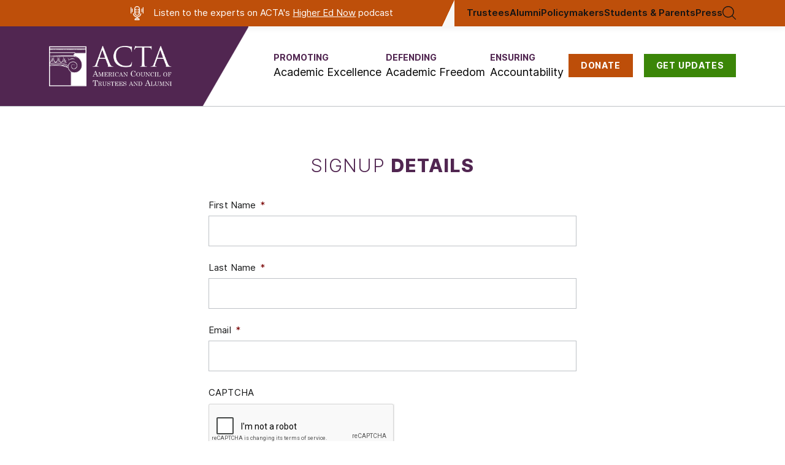

--- FILE ---
content_type: text/html; charset=UTF-8
request_url: https://www.goacta.org/signup/
body_size: 21777
content:
<!doctype html>
<html lang="en-US">
<meta charset="utf-8">
<script type="text/javascript">
/* <![CDATA[ */
 var gform;gform||(document.addEventListener("gform_main_scripts_loaded",function(){gform.scriptsLoaded=!0}),window.addEventListener("DOMContentLoaded",function(){gform.domLoaded=!0}),gform={domLoaded:!1,scriptsLoaded:!1,initializeOnLoaded:function(o){gform.domLoaded&&gform.scriptsLoaded?o():!gform.domLoaded&&gform.scriptsLoaded?window.addEventListener("DOMContentLoaded",o):document.addEventListener("gform_main_scripts_loaded",o)},hooks:{action:{},filter:{}},addAction:function(o,n,r,t){gform.addHook("action",o,n,r,t)},addFilter:function(o,n,r,t){gform.addHook("filter",o,n,r,t)},doAction:function(o){gform.doHook("action",o,arguments)},applyFilters:function(o){return gform.doHook("filter",o,arguments)},removeAction:function(o,n){gform.removeHook("action",o,n)},removeFilter:function(o,n,r){gform.removeHook("filter",o,n,r)},addHook:function(o,n,r,t,i){null==gform.hooks[o][n]&&(gform.hooks[o][n]=[]);var e=gform.hooks[o][n];null==i&&(i=n+"_"+e.length),gform.hooks[o][n].push({tag:i,callable:r,priority:t=null==t?10:t})},doHook:function(n,o,r){var t;if(r=Array.prototype.slice.call(r,1),null!=gform.hooks[n][o]&&((o=gform.hooks[n][o]).sort(function(o,n){return o.priority-n.priority}),o.forEach(function(o){"function"!=typeof(t=o.callable)&&(t=window[t]),"action"==n?t.apply(null,r):r[0]=t.apply(null,r)})),"filter"==n)return r[0]},removeHook:function(o,n,t,i){var r;null!=gform.hooks[o][n]&&(r=(r=gform.hooks[o][n]).filter(function(o,n,r){return!!(null!=i&&i!=o.tag||null!=t&&t!=o.priority)}),gform.hooks[o][n]=r)}}); 
/* ]]> */
</script>

<meta name="viewport" content="width=device-width, initial-scale=1">

<!-- Google Tag Manager -->
<script>
dataLayer = [{"postType":"page"}];
</script>
<script>(function(w,d,s,l,i){w[l]=w[l]||[];w[l].push({'gtm.start':
new Date().getTime(),event:'gtm.js'});var f=d.getElementsByTagName(s)[0],
j=d.createElement(s),dl=l!='dataLayer'?'&l='+l:'';j.async=true;j.src=
'https://www.googletagmanager.com/gtm.js?id='+i+dl;f.parentNode.insertBefore(j,f);
})(window,document,'script','dataLayer','GTM-PCBBRF8');</script>
<!-- End Google Tag Manager -->


<meta name='robots' content='index, follow, max-image-preview:large, max-snippet:-1, max-video-preview:-1' />
	<style>img:is([sizes="auto" i], [sizes^="auto," i]) { contain-intrinsic-size: 3000px 1500px }</style>
	
	<!-- This site is optimized with the Yoast SEO Premium plugin v22.7 (Yoast SEO v22.7) - https://yoast.com/wordpress/plugins/seo/ -->
	<title>Signup - American Council of Trustees and Alumni</title>
	<link rel="canonical" href="https://www.goacta.org/signup/" />
	<meta property="og:locale" content="en_US" />
	<meta property="og:type" content="article" />
	<meta property="og:title" content="Signup" />
	<meta property="og:url" content="https://www.goacta.org/signup/" />
	<meta property="og:site_name" content="American Council of Trustees and Alumni" />
	<meta property="article:modified_time" content="2020-02-25T20:08:25+00:00" />
	<meta property="og:image" content="https://www.goacta.org/wp-content/uploads/2023/04/ACTAOpenGraph2023@2x.png" />
	<meta property="og:image:width" content="2400" />
	<meta property="og:image:height" content="1350" />
	<meta property="og:image:type" content="image/png" />
	<meta name="twitter:card" content="summary_large_image" />
	<script type="application/ld+json" class="yoast-schema-graph">{"@context":"https://schema.org","@graph":[{"@type":"WebPage","@id":"https://www.goacta.org/signup/","url":"https://www.goacta.org/signup/","name":"Signup - American Council of Trustees and Alumni","isPartOf":{"@id":"https://www.goacta.org/#website"},"datePublished":"2020-02-25T20:08:24+00:00","dateModified":"2020-02-25T20:08:25+00:00","breadcrumb":{"@id":"https://www.goacta.org/signup/#breadcrumb"},"inLanguage":"en-US","potentialAction":[{"@type":"ReadAction","target":["https://www.goacta.org/signup/"]}]},{"@type":"BreadcrumbList","@id":"https://www.goacta.org/signup/#breadcrumb","itemListElement":[{"@type":"ListItem","position":1,"name":"Home","item":"https://www.goacta.org/"},{"@type":"ListItem","position":2,"name":"Signup"}]},{"@type":"WebSite","@id":"https://www.goacta.org/#website","url":"https://www.goacta.org/","name":"American Council of Trustees and Alumni","description":"ACTA is an independent, non-profit organization committed to academic freedom, excellence, and accountability at America&#039;s colleges and universities","potentialAction":[{"@type":"SearchAction","target":{"@type":"EntryPoint","urlTemplate":"https://www.goacta.org/?s={search_term_string}"},"query-input":"required name=search_term_string"}],"inLanguage":"en-US"}]}</script>
	<!-- / Yoast SEO Premium plugin. -->


<link rel='dns-prefetch' href='//www.googletagmanager.com' />
<link rel="alternate" type="application/rss+xml" title="American Council of Trustees and Alumni &raquo; Feed" href="https://www.goacta.org/feed/" />
<link rel="alternate" type="application/rss+xml" title="American Council of Trustees and Alumni &raquo; Comments Feed" href="https://www.goacta.org/comments/feed/" />
<script type="text/javascript">
/* <![CDATA[ */
window._wpemojiSettings = {"baseUrl":"https:\/\/s.w.org\/images\/core\/emoji\/16.0.1\/72x72\/","ext":".png","svgUrl":"https:\/\/s.w.org\/images\/core\/emoji\/16.0.1\/svg\/","svgExt":".svg","source":{"concatemoji":"https:\/\/www.goacta.org\/wp-includes\/js\/wp-emoji-release.min.js?ver=6.8.3"}};
/*! This file is auto-generated */
!function(s,n){var o,i,e;function c(e){try{var t={supportTests:e,timestamp:(new Date).valueOf()};sessionStorage.setItem(o,JSON.stringify(t))}catch(e){}}function p(e,t,n){e.clearRect(0,0,e.canvas.width,e.canvas.height),e.fillText(t,0,0);var t=new Uint32Array(e.getImageData(0,0,e.canvas.width,e.canvas.height).data),a=(e.clearRect(0,0,e.canvas.width,e.canvas.height),e.fillText(n,0,0),new Uint32Array(e.getImageData(0,0,e.canvas.width,e.canvas.height).data));return t.every(function(e,t){return e===a[t]})}function u(e,t){e.clearRect(0,0,e.canvas.width,e.canvas.height),e.fillText(t,0,0);for(var n=e.getImageData(16,16,1,1),a=0;a<n.data.length;a++)if(0!==n.data[a])return!1;return!0}function f(e,t,n,a){switch(t){case"flag":return n(e,"\ud83c\udff3\ufe0f\u200d\u26a7\ufe0f","\ud83c\udff3\ufe0f\u200b\u26a7\ufe0f")?!1:!n(e,"\ud83c\udde8\ud83c\uddf6","\ud83c\udde8\u200b\ud83c\uddf6")&&!n(e,"\ud83c\udff4\udb40\udc67\udb40\udc62\udb40\udc65\udb40\udc6e\udb40\udc67\udb40\udc7f","\ud83c\udff4\u200b\udb40\udc67\u200b\udb40\udc62\u200b\udb40\udc65\u200b\udb40\udc6e\u200b\udb40\udc67\u200b\udb40\udc7f");case"emoji":return!a(e,"\ud83e\udedf")}return!1}function g(e,t,n,a){var r="undefined"!=typeof WorkerGlobalScope&&self instanceof WorkerGlobalScope?new OffscreenCanvas(300,150):s.createElement("canvas"),o=r.getContext("2d",{willReadFrequently:!0}),i=(o.textBaseline="top",o.font="600 32px Arial",{});return e.forEach(function(e){i[e]=t(o,e,n,a)}),i}function t(e){var t=s.createElement("script");t.src=e,t.defer=!0,s.head.appendChild(t)}"undefined"!=typeof Promise&&(o="wpEmojiSettingsSupports",i=["flag","emoji"],n.supports={everything:!0,everythingExceptFlag:!0},e=new Promise(function(e){s.addEventListener("DOMContentLoaded",e,{once:!0})}),new Promise(function(t){var n=function(){try{var e=JSON.parse(sessionStorage.getItem(o));if("object"==typeof e&&"number"==typeof e.timestamp&&(new Date).valueOf()<e.timestamp+604800&&"object"==typeof e.supportTests)return e.supportTests}catch(e){}return null}();if(!n){if("undefined"!=typeof Worker&&"undefined"!=typeof OffscreenCanvas&&"undefined"!=typeof URL&&URL.createObjectURL&&"undefined"!=typeof Blob)try{var e="postMessage("+g.toString()+"("+[JSON.stringify(i),f.toString(),p.toString(),u.toString()].join(",")+"));",a=new Blob([e],{type:"text/javascript"}),r=new Worker(URL.createObjectURL(a),{name:"wpTestEmojiSupports"});return void(r.onmessage=function(e){c(n=e.data),r.terminate(),t(n)})}catch(e){}c(n=g(i,f,p,u))}t(n)}).then(function(e){for(var t in e)n.supports[t]=e[t],n.supports.everything=n.supports.everything&&n.supports[t],"flag"!==t&&(n.supports.everythingExceptFlag=n.supports.everythingExceptFlag&&n.supports[t]);n.supports.everythingExceptFlag=n.supports.everythingExceptFlag&&!n.supports.flag,n.DOMReady=!1,n.readyCallback=function(){n.DOMReady=!0}}).then(function(){return e}).then(function(){var e;n.supports.everything||(n.readyCallback(),(e=n.source||{}).concatemoji?t(e.concatemoji):e.wpemoji&&e.twemoji&&(t(e.twemoji),t(e.wpemoji)))}))}((window,document),window._wpemojiSettings);
/* ]]> */
</script>
<style id='wp-emoji-styles-inline-css' type='text/css'>

	img.wp-smiley, img.emoji {
		display: inline !important;
		border: none !important;
		box-shadow: none !important;
		height: 1em !important;
		width: 1em !important;
		margin: 0 0.07em !important;
		vertical-align: -0.1em !important;
		background: none !important;
		padding: 0 !important;
	}
</style>
<link rel='stylesheet' id='wp-block-library-css' href='https://www.goacta.org/wp-includes/css/dist/block-library/style.min.css?ver=6.8.3' type='text/css' media='all' />
<style id='classic-theme-styles-inline-css' type='text/css'>
/*! This file is auto-generated */
.wp-block-button__link{color:#fff;background-color:#32373c;border-radius:9999px;box-shadow:none;text-decoration:none;padding:calc(.667em + 2px) calc(1.333em + 2px);font-size:1.125em}.wp-block-file__button{background:#32373c;color:#fff;text-decoration:none}
</style>
<link rel='stylesheet' id='acta_basic-cgb-style-css-css' href='https://www.goacta.org/wp-content/plugins/acta-basic/dist/blocks.style.build.css' type='text/css' media='all' />
<link rel='stylesheet' id='acta_toggle-cgb-style-css-css' href='https://www.goacta.org/wp-content/plugins/acta-toggle/dist/blocks.style.build.css' type='text/css' media='all' />
<link rel='stylesheet' id='acta-campus-freedom-blocks-style-css' href='https://www.goacta.org/wp-content/plugins/campus-freedom-block/landing-page/build/style-index.css?ver=0.1.0' type='text/css' media='all' />
<link rel='stylesheet' id='acta-cfi-detail-hero-style-css' href='https://www.goacta.org/wp-content/plugins/campus-freedom-block/detail-page/hero/build/style-index.css?ver=0.1.0' type='text/css' media='all' />
<link rel='stylesheet' id='acta-cfi-detail-gold-standard-style-css' href='https://www.goacta.org/wp-content/plugins/campus-freedom-block/detail-page/gold-standard/build/style-index.css?ver=0.1.0' type='text/css' media='all' />
<link rel='stylesheet' id='acta-cfi-detail-quote-inner-style-css' href='https://www.goacta.org/wp-content/plugins/campus-freedom-block/detail-page/quote-inner/build/style-index.css?ver=0.1.0' type='text/css' media='all' />
<style id='acta-cfi-detail-quote-inner-carousel-style-inline-css' type='text/css'>
.wp-block-acta-cfi-detail-quote-inner-carousel{--swiper-theme-color:#512651;margin-bottom:100px}.wp-block-acta-cfi-detail-quote-inner-carousel .wp-block-acta-cfi-detail-quote-inner{background:#fff}.wp-block-acta-cfi-detail-quote-inner-carousel .border-left{padding-left:0}.wp-block-acta-cfi-detail-quote-inner-carousel .swiper-button-next{left:calc(50vw + 730px - var(--swiper-navigation-size));right:unset}.wp-block-acta-cfi-detail-quote-inner-carousel .swiper-button-prev{left:unset;right:calc(50vw + 730px - var(--swiper-navigation-size))}@media(max-width:1500px){.wp-block-acta-cfi-detail-quote-inner-carousel .swiper-button-next,.wp-block-acta-cfi-detail-quote-inner-carousel .swiper-button-prev{display:none}}.wp-block-acta-cfi-detail-quote-inner-carousel.is-style-dark-background{--swiper-theme-color:#fff;--swiper-navigation-color:var(--swiper-theme-color);color:var(--swiper-theme-color);position:relative}.wp-block-acta-cfi-detail-quote-inner-carousel.is-style-dark-background .wp-block-acta-cfi-detail-quote-inner{background:#512651}

</style>
<link rel='stylesheet' id='acta-cfi-detail-movement-style-css' href='https://www.goacta.org/wp-content/plugins/campus-freedom-block/detail-page/movement/build/style-index.css?ver=0.1.0' type='text/css' media='all' />
<style id='acta-cfi-detail-fycfym-style-inline-css' type='text/css'>
.wp-block-acta-cfi-detail-fycfym.fe{background-color:#f7f6f4}.wp-block-acta-cfi-detail-fycfym.fe .border-left{padding-bottom:73px;padding-top:73px}.wp-block-acta-cfi-detail-fycfym.fe .wp-block-acta-cfi-detail-fycfym-columns{display:flex;flex-wrap:wrap;gap:40px;justify-content:space-between}.wp-block-acta-cfi-detail-fycfym.fe .wp-block-acta-cfi-detail-fycfym-heading{width:400px}.wp-block-acta-cfi-detail-fycfym.fe .wp-block-acta-cfi-detail-fycfym-heading h1,.wp-block-acta-cfi-detail-fycfym.fe .wp-block-acta-cfi-detail-fycfym-heading h2,.wp-block-acta-cfi-detail-fycfym.fe .wp-block-acta-cfi-detail-fycfym-heading h3,.wp-block-acta-cfi-detail-fycfym.fe .wp-block-acta-cfi-detail-fycfym-heading h4,.wp-block-acta-cfi-detail-fycfym.fe .wp-block-acta-cfi-detail-fycfym-heading h5,.wp-block-acta-cfi-detail-fycfym.fe .wp-block-acta-cfi-detail-fycfym-heading h6{font:normal normal 700 38px/62px Quattrocento}.wp-block-acta-cfi-detail-fycfym.fe .wp-block-acta-cfi-detail-fycfym-column{display:flex;flex-direction:column;flex-wrap:wrap;gap:25px;justify-content:space-between;max-width:960px;width:100%}.wp-block-acta-cfi-detail-fycfym.fe .wp-block-acta-cfi-detail-fycfym-item{grid-gap:25px;display:grid;grid-template-columns:60px auto;position:relative}.wp-block-acta-cfi-detail-fycfym.fe .wp-block-acta-cfi-detail-fycfym-item-text{color:#131415;font:normal normal 700 21px/27px Inter;letter-spacing:0}.wp-block-acta-cfi-detail-fycfym.fe .wp-block-acta-cfi-detail-fycfym-item-text a{text-decoration:none}.wp-block-acta-cfi-detail-fycfym.fe .wp-block-acta-cfi-detail-fycfym-item-text a:hover{color:#512651;text-decoration:underline}.wp-block-acta-cfi-detail-fycfym.fe .wp-block-acta-cfi-detail-fycfym-item-text p{margin-bottom:0}@media(min-width:992px){.wp-block-acta-cfi-detail-fycfym.fe .wp-block-acta-cfi-detail-fycfym-item:nth-child(2){margin-left:40px}.wp-block-acta-cfi-detail-fycfym.fe .wp-block-acta-cfi-detail-fycfym-column{flex-direction:row;flex-wrap:nowrap}.wp-block-acta-cfi-detail-fycfym.fe .wp-block-acta-cfi-detail-fycfym-item{align-items:center;grid-template-columns:60px 204px}}@media(min-width:1440px){.wp-block-acta-cfi-detail-fycfym.fe .wp-block-acta-cfi-detail-fycfym-heading{width:431px}.wp-block-acta-cfi-detail-fycfym.fe .wp-block-acta-cfi-detail-fycfym-heading h1,.wp-block-acta-cfi-detail-fycfym.fe .wp-block-acta-cfi-detail-fycfym-heading h2,.wp-block-acta-cfi-detail-fycfym.fe .wp-block-acta-cfi-detail-fycfym-heading h3,.wp-block-acta-cfi-detail-fycfym.fe .wp-block-acta-cfi-detail-fycfym-heading h4,.wp-block-acta-cfi-detail-fycfym.fe .wp-block-acta-cfi-detail-fycfym-heading h5,.wp-block-acta-cfi-detail-fycfym.fe .wp-block-acta-cfi-detail-fycfym-heading h6{font-size:48px}}

</style>
<link rel='stylesheet' id='acta-cfi-detail-development-style-css' href='https://www.goacta.org/wp-content/plugins/campus-freedom-block/detail-page/development/build/style-index.css?ver=0.1.0' type='text/css' media='all' />
<style id='acta-cfi-detail-higher-ed-style-inline-css' type='text/css'>
.wp-block-acta-cfi-detail-higher-ed{background-color:#512651;color:#fff;margin-top:120px;position:relative}.wp-block-acta-cfi-detail-higher-ed-left{padding-top:80px}.wp-block-acta-cfi-detail-higher-ed-right{display:flex;flex-direction:column;justify-content:center;padding-bottom:106px;padding-top:40px}.wp-block-acta-cfi-detail-higher-ed-right h1,.wp-block-acta-cfi-detail-higher-ed-right h2,.wp-block-acta-cfi-detail-higher-ed-right h3,.wp-block-acta-cfi-detail-higher-ed-right h4,.wp-block-acta-cfi-detail-higher-ed-right h5,.wp-block-acta-cfi-detail-higher-ed-right h6{font:normal normal 700 26px/1.222 Quattrocento;margin-bottom:16px}.wp-block-acta-cfi-detail-higher-ed-right p{font-size:16px;line-height:1.55;margin-bottom:0}.wp-block-acta-cfi-detail-higher-ed-right a,.wp-block-acta-cfi-detail-higher-ed-right div,.wp-block-acta-cfi-detail-higher-ed-right p{font-family:Inter,-apple-system,BlinkMacSystemFont,Segoe UI,Roboto,Oxygen-Sans,Ubuntu,Cantarell,Helvetica Neue,sans-serif}.wp-block-acta-cfi-detail-higher-ed-bg-img{bottom:0;-webkit-clip-path:polygon(0 100%,0 0,100% 0,72.5% 100%);clip-path:polygon(0 100%,0 0,100% 0,72.5% 100%);height:100%;left:0;-o-object-fit:cover;object-fit:cover;position:absolute;top:0;width:48.125%}.wp-block-acta-cfi-detail-higher-ed-bg-line{bottom:0;max-width:69.5%;min-height:20px;-o-object-fit:cover;object-fit:cover;position:absolute;right:0}.wp-block-acta-cfi-detail-higher-ed-btn{border:2px solid #fff;font-size:15px;margin-top:30px;padding:18px 40px;transition:all .3s ease;width:-webkit-max-content;width:-moz-max-content;width:max-content}.wp-block-acta-cfi-detail-higher-ed-btn:hover{background-color:#fff;border-color:#512651;color:#512651!important}@media(min-width:992px){.wp-block-acta-cfi-detail-higher-ed-left{padding-top:0}.wp-block-acta-cfi-detail-higher-ed-left img{visibility:hidden}.wp-block-acta-cfi-detail-higher-ed-right{padding-top:80px}}@media(min-width:1024px){.wp-block-acta-cfi-detail-higher-ed-right h1,.wp-block-acta-cfi-detail-higher-ed-right h2,.wp-block-acta-cfi-detail-higher-ed-right h3,.wp-block-acta-cfi-detail-higher-ed-right h4,.wp-block-acta-cfi-detail-higher-ed-right h5,.wp-block-acta-cfi-detail-higher-ed-right h6{font-size:36px}}@media(min-width:1440px){.wp-block-acta-cfi-detail-higher-ed-right p{font-size:18px}}

</style>
<link rel='stylesheet' id='acta-report-card-style-css' href='https://www.goacta.org/wp-content/plugins/campus-freedom-block/detail-page/report-card/build/style-index.css?ver=0.1.0' type='text/css' media='all' />
<link rel='stylesheet' id='acta-report-card-generic-style-css' href='https://www.goacta.org/wp-content/plugins/campus-freedom-block/detail-page/report-card-generic/build/style-index.css?ver=0.1.0' type='text/css' media='all' />
<style id='acta-red-block-cta-style-inline-css' type='text/css'>
.wp-block-acta-red-block-cta{background:#880526;color:#fff;font:18px/1.5 Inter,sans-serif}.wp-block-acta-red-block-cta .red-block-wrapper{align-items:center;-moz-column-gap:70px;column-gap:70px;display:flex;flex-flow:row wrap;padding:45px 0;row-gap:50px}.wp-block-acta-red-block-cta .red-block-content{flex:3 0 0;min-width:100%}@media(min-width:750px){.wp-block-acta-red-block-cta .red-block-content{min-width:670px}}.wp-block-acta-red-block-cta .red-block-action{flex:1 0 0;margin-left:auto;margin-right:auto;max-width:570px}@media(min-width:1226px){.wp-block-acta-red-block-cta .red-block-action{padding-right:50px}}.wp-block-acta-red-block-cta .red-block-action h3{font:700 28px/1.3 Quattrocento,serif;text-align:center}.wp-block-acta-red-block-cta .red-block-action a{align-items:center;background:#ea7030;box-shadow:0 3px 6px rgba(0,0,0,.161);color:#131415;display:flex;font:18px Inter,sans-serif;height:50px;justify-content:center;margin-left:auto;margin-right:auto;margin-top:15px;text-decoration:none;transition:all .3s ease;width:230px}.wp-block-acta-red-block-cta .red-block-action a:hover{background:#a54408;color:#fff}

</style>
<style id='acta-survey-style-inline-css' type='text/css'>
.wp-block-acta-survey{background:var(--card-theme-color,#3c8608);color:#fff;margin-left:-.3vw;overflow:hidden;position:relative}@media(min-width:768px){.wp-block-acta-survey{margin-left:-.45vw}}@media(min-width:993px){.wp-block-acta-survey{margin-left:-3.03vw}}@media(min-width:1441px){.wp-block-acta-survey{margin-left:-3.13vw}}.wp-block-acta-survey__row{display:grid;gap:30px;padding:30px 15px 150px;position:relative}@media(min-width:1024px){.wp-block-acta-survey__row{gap:60px;grid-template-columns:1fr 1fr;padding:35px 48px}}@media(min-width:1280px){.wp-block-acta-survey__row{gap:80px;grid-template-columns:53% 40%;justify-content:space-between;padding:65px 98px}}.wp-block-acta-survey__image{display:none}@media(min-width:1024px){.wp-block-acta-survey__image{display:block;height:100%;position:absolute;right:0;width:30%}.wp-block-acta-survey__image-softener{background:transparent linear-gradient(270deg,rgba(60,134,8,0) 0,var(--card-theme-color,#3c8608) 100%) 0 0 no-repeat padding-box;height:100%;position:absolute;width:200px}.wp-block-acta-survey__image img{height:100%;-o-object-fit:cover;object-fit:cover;width:100%}}.wp-block-acta-survey__boxes{display:flex;flex-direction:column;gap:12px;position:relative;z-index:1}@media(min-width:1024px){.wp-block-acta-survey__boxes{gap:25px}}.wp-block-acta-survey__box{align-items:center;background:#fff 0 0 no-repeat padding-box;border:1px solid #b8c6c9;border-radius:3px;box-shadow:2px 2px 3px rgba(0,0,0,.11);color:#201c1c;display:flex;flex-direction:row;padding:23px}.wp-block-acta-survey__box p{display:inline;margin-bottom:0!important}.wp-block-acta-survey__box-percentage{align-items:flex-start;color:var(--card-theme-color,#3c8608);display:flex;font-size:45px;font-weight:700;line-height:1}.wp-block-acta-survey__box-percentage span{font-size:20px}.wp-block-acta-survey__box-content{font-size:13px;font-weight:500;margin-left:12px}@media(min-width:1024px){.wp-block-acta-survey__box-content{margin-left:26px}}@media(min-width:1280px){.wp-block-acta-survey__box{max-width:450px}}.wp-block-acta-survey__content-button{background:#89c24e 0 0 no-repeat padding-box;bottom:40px;box-shadow:0 3px 6px rgba(0,0,0,.161);color:#131415;display:block;font-size:18px;font-weight:500;left:50%;margin-top:38px;padding:15px 35px;position:absolute;text-align:center;text-decoration:none!important;transform:translateX(-50%);width:-moz-max-content;width:max-content}@media(min-width:1024px){.wp-block-acta-survey__content-button{position:static;transform:translateX(0)}}.wp-block-acta-survey__disclaimer{color:#fbfbfb;font-size:11px;max-width:350px}@media(min-width:1280px){.wp-block-acta-survey__disclaimer{margin-left:10%}}.wp-block-acta-survey-button{transition:all .3s ease}.wp-block-acta-survey-button:hover{background:#3c8608;color:#fff}

</style>
<link rel='stylesheet' id='cfi-gold-standards-style-css' href='https://www.goacta.org/wp-content/plugins/campus-freedom-block/gold-standard-page/standards/build/style-index.css?ver=0.1.0' type='text/css' media='all' />
<style id='acta-theme-hero-polygon-style-inline-css' type='text/css'>
.wp-block-acta-theme-hero-polygon{position:relative}.wp-block-acta-theme-hero-polygon-left{padding-bottom:110px;padding-top:100px}.wp-block-acta-theme-hero-polygon--bg img,.wp-block-acta-theme-hero-polygon-right img{-webkit-clip-path:polygon(0 100%,30.5% 0,100% 0,100% 100%);clip-path:polygon(0 100%,30.5% 0,100% 0,100% 100%);-o-object-fit:cover;object-fit:cover}.wp-block-acta-theme-hero-polygon--bg{bottom:0;left:calc(50% + 104px);position:absolute;right:0;top:0}.wp-block-acta-theme-hero-polygon--bg>img{height:100%;width:100%}@media(min-width:1440px){.wp-block-acta-theme-hero-polygon .breadcrumbs{padding-top:36px}}.wp-block-acta-theme-hero-polygon:not(.editor) .wp-block-acta-theme-hero-polygon-left>:not(p){color:#1f1c1c;font:normal normal 700 38px/1.17 Quattrocento;letter-spacing:0;margin-bottom:10px}.wp-block-acta-theme-hero-polygon:not(.editor) .wp-block-acta-theme-hero-polygon-left>p{font:normal normal normal 18px/1.41 Quattrocento}.wp-block-acta-theme-hero-polygon:not(.editor) .wp-block-acta-theme-hero-polygon-right img{visibility:hidden}@media(min-width:992px){.wp-block-acta-theme-hero-polygon:not(.editor) .wp-block-acta-theme-hero-polygon-left>:not(p){font-size:48px;margin-bottom:20px}.wp-block-acta-theme-hero-polygon:not(.editor) .wp-block-acta-theme-hero-polygon-left>p{font-size:24px}.wp-block-acta-theme-hero-polygon:not(.editor) .wp-block-acta-theme-hero-polygon-left>:not(p){font-size:58px;margin-bottom:33px}}

</style>
<style id='cfi-chi-hero-footer-style-inline-css' type='text/css'>
.wp-block-cfi-chi-hero-footer{background-color:#512651;color:#fff}.wp-block-cfi-chi-hero-footer .border-left{padding-bottom:60px;padding-top:60px}.wp-block-cfi-chi-hero-footer-left>.prose{--prose-body:#fff!important;max-width:unset!important}.wp-block-cfi-chi-hero-footer-right{align-items:center;display:flex;justify-content:flex-start}.wp-block-cfi-chi-hero-footer-btn{background-color:#89c24e;box-shadow:0 3px 6px rgba(0,0,0,.161);color:#333;display:block;font:normal normal 700 16px/1.3 Inter;margin-top:30px;padding:20px 35px;text-decoration:none;transition:all .3s ease;width:-moz-max-content;width:max-content}.wp-block-cfi-chi-hero-footer-btn:hover{background-color:#333;color:#89c24e}@media(min-width:992px){.wp-block-cfi-chi-hero-footer-right{justify-content:center}.wp-block-cfi-chi-hero-footer-btn{margin-top:0}}.h-345px{display:flex;flex-flow:column nowrap;justify-content:center;min-height:345px}

</style>
<link rel='stylesheet' id='acta-cfi-chi-statement-style-css' href='https://www.goacta.org/wp-content/plugins/campus-freedom-block/chi-page/statement/build/style-index.css?ver=0.1.0' type='text/css' media='all' />
<style id='cfi-stanford-red-block-style-inline-css' type='text/css'>
body:not(.wp-admin) .wp-block-cfi-stanford-red-block{background-color:#820000;color:#fff}body:not(.wp-admin) .wp-block-cfi-stanford-red-block--container{padding:70px 0}body:not(.wp-admin) .wp-block-cfi-stanford-red-block--content{margin:0 auto;max-width:1060px;padding:0 30px;text-align:justify}body:not(.wp-admin) .wp-block-cfi-stanford-red-block--content h1,body:not(.wp-admin) .wp-block-cfi-stanford-red-block--content h2,body:not(.wp-admin) .wp-block-cfi-stanford-red-block--content h3,body:not(.wp-admin) .wp-block-cfi-stanford-red-block--content h4{font:normal normal 700 48px/60px Quattrocento;margin-bottom:30px;text-align:center}.block-color-pitt{background-color:#2e46b0!important}.block-color-penn{background-color:#13294f!important}

</style>
<link rel='stylesheet' id='cfi-stanford-form-style-css' href='https://www.goacta.org/wp-content/plugins/campus-freedom-block/standford/build/form/style-index.css?ver=0.1.0' type='text/css' media='all' />
<link rel='stylesheet' id='college-debates-main-style-css' href='https://www.goacta.org/wp-content/plugins/college-debates-blocks/build/style-index.css?ver=6.8.3' type='text/css' media='all' />
<link rel='stylesheet' id='create-block-defending-academic-freedom-blocks-style-css' href='https://www.goacta.org/wp-content/plugins/daf-landing-blocks/build/style-index.css?ver=0.1.0' type='text/css' media='all' />
<link rel='stylesheet' id='general-blocks-style-css' href='https://www.goacta.org/wp-content/plugins/general-blocks/build/style-index.css?ver=106df20bebfe7ea7f927' type='text/css' media='all' />
<style id='homepage-download-style-inline-css' type='text/css'>
.wp-block-homepage-download{background-color:#512651;color:#fff;padding:60px 0;position:relative}.wp-block-homepage-download--wrapper{display:flex}.wp-block-homepage-download--wrapper--alt .wp-block-homepage-download-content{margin-left:unset;margin-right:auto}.wp-block-homepage-download-background{display:none}.wp-block-homepage-download-content{align-items:center;display:flex;flex-wrap:wrap;margin-left:auto;width:100%}.wp-block-homepage-download-content-image,.wp-block-homepage-download-content-text{width:100%}@media(min-width:768px){.wp-block-homepage-download-content-image,.wp-block-homepage-download-content-text{width:unset}}.wp-block-homepage-download-content-image{margin:0 auto;max-width:225px}.wp-block-homepage-download-content-image img{width:100%}.wp-block-homepage-download-content-text{flex:1;max-width:542px;padding-left:30px;padding-top:30px}.wp-block-homepage-download-content-text h2,.wp-block-homepage-download-content-text h3,.wp-block-homepage-download-content-text h4{font-family:Quattrocento,Times New Roman,serif;font-size:36px;font-weight:700;line-height:1.22}@media(min-width:768px){.wp-block-homepage-download-content-text{padding-top:0}}@media(min-width:1280px){.wp-block-homepage-download{padding:3.39vw 1.41vw}.wp-block-homepage-download-background{display:block}.wp-block-homepage-download-background img{height:100%;left:0;-o-object-fit:cover;object-fit:cover;position:absolute;top:0;width:40%}.wp-block-homepage-download-content{width:60%}.wp-block-homepage-download--wrapper--alt .wp-block-homepage-download-background img{left:unset;right:0}}

</style>
<style id='homepage-external-links-style-inline-css' type='text/css'>
.wp-block-homepage-external-links{background-color:#f8f7f5;font-family:Inter,-apple-system,BlinkMacSystemFont,Segoe UI,Roboto,Oxygen-Sans,Ubuntu,Cantarell,Helvetica Neue,sans-serif}.wp-block-homepage-external-links .border-left{padding-bottom:80px;padding-top:80px}.wp-block-homepage-external-links-row{align-items:flex-start;display:flex;flex-wrap:wrap;justify-content:center;margin:-30px}.wp-block-homepage-external-links-item{display:flex;flex-direction:column;gap:10px;padding:30px;width:100%}@media(min-width:768px){.wp-block-homepage-external-links-item{width:50%}}@media(min-width:1024px){.wp-block-homepage-external-links-item{width:33.3333333%}}.wp-block-homepage-external-links-item-image img{height:70px}.wp-block-homepage-external-links-item-heading{font-family:Inter,-apple-system,BlinkMacSystemFont,Segoe UI,Roboto,Oxygen-Sans,Ubuntu,Cantarell,Helvetica Neue,sans-serif;font:800 24px/1.3 Quattrocento,serif;margin:10px 0}.wp-block-homepage-external-links-item-paragraph{line-height:1.55;margin-bottom:0}.wp-block-homepage-external-links-item-link{color:#3c8608!important;font-size:16px;font-weight:600;text-decoration:underline!important}

</style>
<style id='homepage-featured-event-style-inline-css' type='text/css'>


</style>
<style id='homepage-hero-style-inline-css' type='text/css'>
.wp-block-homepage-hero.intro .intro__poster,.wp-block-homepage-hero.intro .intro__video{bottom:0;display:none;height:100%;-o-object-fit:cover;object-fit:cover;opacity:1;position:absolute;right:0;top:0;transition:opacity .5s;width:50%}.wp-block-homepage-hero.intro .intro__poster{opacity:0}.wp-block-homepage-hero.intro .intro__body{margin-bottom:-1px}.wp-block-homepage-hero.intro .intro__video-wrapper{display:none}@media(min-width:993px){.wp-block-homepage-hero.intro .intro__video-wrapper{display:block}}

</style>
<link rel='stylesheet' id='homepage-impact-style-css' href='https://www.goacta.org/wp-content/plugins/homepage/blocks/impact/build/style-index.css?ver=0.1.0' type='text/css' media='all' />
<link rel='stylesheet' id='homepage-mission-style-css' href='https://www.goacta.org/wp-content/plugins/homepage/blocks/mission/build/style-index.css?ver=0.1.0' type='text/css' media='all' />
<style id='homepage-news-style-inline-css' type='text/css'>
.wp-block-homepage-news a{text-decoration:none!important}.wp-block-homepage-news a:hover{text-decoration:underline!important}

</style>
<style id='acta-navbar-style-inline-css' type='text/css'>


</style>
<style id='homepage-subscribe-style-inline-css' type='text/css'>


</style>
<style id='homepage-the-latest-style-inline-css' type='text/css'>
.wp-block-homepage-the-latest .grid-auxiliary h1,.wp-block-homepage-the-latest .grid-auxiliary h2,.wp-block-homepage-the-latest .grid-auxiliary h3,.wp-block-homepage-the-latest .grid-auxiliary h4,.wp-block-homepage-the-latest .grid-auxiliary h5,.wp-block-homepage-the-latest .grid-auxiliary h6{font-size:36px;margin-bottom:.5em}.wp-block-homepage-the-latest .grid-auxiliary h1 a,.wp-block-homepage-the-latest .grid-auxiliary h2 a,.wp-block-homepage-the-latest .grid-auxiliary h3 a,.wp-block-homepage-the-latest .grid-auxiliary h4 a,.wp-block-homepage-the-latest .grid-auxiliary h5 a,.wp-block-homepage-the-latest .grid-auxiliary h6 a{text-decoration:none!important}.wp-block-homepage-the-latest .grid-auxiliary h1 a:hover,.wp-block-homepage-the-latest .grid-auxiliary h2 a:hover,.wp-block-homepage-the-latest .grid-auxiliary h3 a:hover,.wp-block-homepage-the-latest .grid-auxiliary h4 a:hover,.wp-block-homepage-the-latest .grid-auxiliary h5 a:hover,.wp-block-homepage-the-latest .grid-auxiliary h6 a:hover{text-decoration:underline!important}

</style>
<link rel='stylesheet' id='legacy-gifts-main-style-css' href='https://www.goacta.org/wp-content/plugins/legacy-gifts-blocks/build/style-index.css?ver=6.8.3' type='text/css' media='all' />
<link rel='stylesheet' id='create-block-press-kit-blocks-style-css' href='https://www.goacta.org/wp-content/plugins/press-kit-blocks/build/style-index.css?ver=0.1.0' type='text/css' media='all' />
<style id='resources-trustees-main-style-inline-css' type='text/css'>
.wp-block-resources-trustees{font-size:16px}.wp-block-rft-publication{padding-top:80px}.wp-block-rft-publication__single{display:flex;flex-direction:column;padding-bottom:40px}.wp-block-rft-publication__single:last-child{padding-bottom:80px}.wp-block-rft-publication__single-cover{min-width:100%;max-width:100%;margin-bottom:20px}.wp-block-rft-publication__single-cover>img{width:100%}.wp-block-rft-publication__single-content-title{font:normal normal bold 32px Quattrocento;margin-bottom:10px}.wp-block-rft-publication__single-content-subtitle{font:normal normal normal 21px Quattrocento;margin-bottom:20px}.wp-block-rft-publication__single-content-paragraph{font:normal normal normal 16px/26px Inter;margin-bottom:25px}.wp-block-rft-publication__single-content-link{text-decoration:underline;font:normal normal normal 15px Inter;letter-spacing:0px;color:#63245b}@media(min-width: 641px){.wp-block-rft-publication__single{flex-direction:row}.wp-block-rft-publication__single-cover{min-width:192px;max-width:192px;margin-bottom:0}.wp-block-rft-publication__single-content{padding-left:60px}}

</style>
<link rel='stylesheet' id='acta/vendor-style-css' href='https://www.goacta.org/wp-content/themes/acta/dist/vendor.css?ver=2026.01.19' type='text/css' media='all' />
<link rel='stylesheet' id='acta/app-style-css' href='https://www.goacta.org/wp-content/themes/acta/dist/app.css?ver=2026.01.19' type='text/css' media='all' />
<link rel='stylesheet' id='podcast-block-style-css' href='https://www.goacta.org/wp-content/plugins/site-blocks/podcast-block/dist/block.css?ver=6.8.3' type='text/css' media='all' />
<link rel='stylesheet' id='state-detail-ai-style-css' href='https://www.goacta.org/wp-content/plugins/state-detail-blocks/build/style-index.css?ver=6.8.3' type='text/css' media='all' />
<style id='global-styles-inline-css' type='text/css'>
:root{--wp--preset--aspect-ratio--square: 1;--wp--preset--aspect-ratio--4-3: 4/3;--wp--preset--aspect-ratio--3-4: 3/4;--wp--preset--aspect-ratio--3-2: 3/2;--wp--preset--aspect-ratio--2-3: 2/3;--wp--preset--aspect-ratio--16-9: 16/9;--wp--preset--aspect-ratio--9-16: 9/16;--wp--preset--color--black: #000000;--wp--preset--color--cyan-bluish-gray: #abb8c3;--wp--preset--color--white: #ffffff;--wp--preset--color--pale-pink: #f78da7;--wp--preset--color--vivid-red: #cf2e2e;--wp--preset--color--luminous-vivid-orange: #ff6900;--wp--preset--color--luminous-vivid-amber: #fcb900;--wp--preset--color--light-green-cyan: #7bdcb5;--wp--preset--color--vivid-green-cyan: #00d084;--wp--preset--color--pale-cyan-blue: #8ed1fc;--wp--preset--color--vivid-cyan-blue: #0693e3;--wp--preset--color--vivid-purple: #9b51e0;--wp--preset--gradient--vivid-cyan-blue-to-vivid-purple: linear-gradient(135deg,rgba(6,147,227,1) 0%,rgb(155,81,224) 100%);--wp--preset--gradient--light-green-cyan-to-vivid-green-cyan: linear-gradient(135deg,rgb(122,220,180) 0%,rgb(0,208,130) 100%);--wp--preset--gradient--luminous-vivid-amber-to-luminous-vivid-orange: linear-gradient(135deg,rgba(252,185,0,1) 0%,rgba(255,105,0,1) 100%);--wp--preset--gradient--luminous-vivid-orange-to-vivid-red: linear-gradient(135deg,rgba(255,105,0,1) 0%,rgb(207,46,46) 100%);--wp--preset--gradient--very-light-gray-to-cyan-bluish-gray: linear-gradient(135deg,rgb(238,238,238) 0%,rgb(169,184,195) 100%);--wp--preset--gradient--cool-to-warm-spectrum: linear-gradient(135deg,rgb(74,234,220) 0%,rgb(151,120,209) 20%,rgb(207,42,186) 40%,rgb(238,44,130) 60%,rgb(251,105,98) 80%,rgb(254,248,76) 100%);--wp--preset--gradient--blush-light-purple: linear-gradient(135deg,rgb(255,206,236) 0%,rgb(152,150,240) 100%);--wp--preset--gradient--blush-bordeaux: linear-gradient(135deg,rgb(254,205,165) 0%,rgb(254,45,45) 50%,rgb(107,0,62) 100%);--wp--preset--gradient--luminous-dusk: linear-gradient(135deg,rgb(255,203,112) 0%,rgb(199,81,192) 50%,rgb(65,88,208) 100%);--wp--preset--gradient--pale-ocean: linear-gradient(135deg,rgb(255,245,203) 0%,rgb(182,227,212) 50%,rgb(51,167,181) 100%);--wp--preset--gradient--electric-grass: linear-gradient(135deg,rgb(202,248,128) 0%,rgb(113,206,126) 100%);--wp--preset--gradient--midnight: linear-gradient(135deg,rgb(2,3,129) 0%,rgb(40,116,252) 100%);--wp--preset--font-size--small: 13px;--wp--preset--font-size--medium: 20px;--wp--preset--font-size--large: 36px;--wp--preset--font-size--x-large: 42px;--wp--preset--spacing--20: 0.44rem;--wp--preset--spacing--30: 0.67rem;--wp--preset--spacing--40: 1rem;--wp--preset--spacing--50: 1.5rem;--wp--preset--spacing--60: 2.25rem;--wp--preset--spacing--70: 3.38rem;--wp--preset--spacing--80: 5.06rem;--wp--preset--shadow--natural: 6px 6px 9px rgba(0, 0, 0, 0.2);--wp--preset--shadow--deep: 12px 12px 50px rgba(0, 0, 0, 0.4);--wp--preset--shadow--sharp: 6px 6px 0px rgba(0, 0, 0, 0.2);--wp--preset--shadow--outlined: 6px 6px 0px -3px rgba(255, 255, 255, 1), 6px 6px rgba(0, 0, 0, 1);--wp--preset--shadow--crisp: 6px 6px 0px rgba(0, 0, 0, 1);}:where(.is-layout-flex){gap: 0.5em;}:where(.is-layout-grid){gap: 0.5em;}body .is-layout-flex{display: flex;}.is-layout-flex{flex-wrap: wrap;align-items: center;}.is-layout-flex > :is(*, div){margin: 0;}body .is-layout-grid{display: grid;}.is-layout-grid > :is(*, div){margin: 0;}:where(.wp-block-columns.is-layout-flex){gap: 2em;}:where(.wp-block-columns.is-layout-grid){gap: 2em;}:where(.wp-block-post-template.is-layout-flex){gap: 1.25em;}:where(.wp-block-post-template.is-layout-grid){gap: 1.25em;}.has-black-color{color: var(--wp--preset--color--black) !important;}.has-cyan-bluish-gray-color{color: var(--wp--preset--color--cyan-bluish-gray) !important;}.has-white-color{color: var(--wp--preset--color--white) !important;}.has-pale-pink-color{color: var(--wp--preset--color--pale-pink) !important;}.has-vivid-red-color{color: var(--wp--preset--color--vivid-red) !important;}.has-luminous-vivid-orange-color{color: var(--wp--preset--color--luminous-vivid-orange) !important;}.has-luminous-vivid-amber-color{color: var(--wp--preset--color--luminous-vivid-amber) !important;}.has-light-green-cyan-color{color: var(--wp--preset--color--light-green-cyan) !important;}.has-vivid-green-cyan-color{color: var(--wp--preset--color--vivid-green-cyan) !important;}.has-pale-cyan-blue-color{color: var(--wp--preset--color--pale-cyan-blue) !important;}.has-vivid-cyan-blue-color{color: var(--wp--preset--color--vivid-cyan-blue) !important;}.has-vivid-purple-color{color: var(--wp--preset--color--vivid-purple) !important;}.has-black-background-color{background-color: var(--wp--preset--color--black) !important;}.has-cyan-bluish-gray-background-color{background-color: var(--wp--preset--color--cyan-bluish-gray) !important;}.has-white-background-color{background-color: var(--wp--preset--color--white) !important;}.has-pale-pink-background-color{background-color: var(--wp--preset--color--pale-pink) !important;}.has-vivid-red-background-color{background-color: var(--wp--preset--color--vivid-red) !important;}.has-luminous-vivid-orange-background-color{background-color: var(--wp--preset--color--luminous-vivid-orange) !important;}.has-luminous-vivid-amber-background-color{background-color: var(--wp--preset--color--luminous-vivid-amber) !important;}.has-light-green-cyan-background-color{background-color: var(--wp--preset--color--light-green-cyan) !important;}.has-vivid-green-cyan-background-color{background-color: var(--wp--preset--color--vivid-green-cyan) !important;}.has-pale-cyan-blue-background-color{background-color: var(--wp--preset--color--pale-cyan-blue) !important;}.has-vivid-cyan-blue-background-color{background-color: var(--wp--preset--color--vivid-cyan-blue) !important;}.has-vivid-purple-background-color{background-color: var(--wp--preset--color--vivid-purple) !important;}.has-black-border-color{border-color: var(--wp--preset--color--black) !important;}.has-cyan-bluish-gray-border-color{border-color: var(--wp--preset--color--cyan-bluish-gray) !important;}.has-white-border-color{border-color: var(--wp--preset--color--white) !important;}.has-pale-pink-border-color{border-color: var(--wp--preset--color--pale-pink) !important;}.has-vivid-red-border-color{border-color: var(--wp--preset--color--vivid-red) !important;}.has-luminous-vivid-orange-border-color{border-color: var(--wp--preset--color--luminous-vivid-orange) !important;}.has-luminous-vivid-amber-border-color{border-color: var(--wp--preset--color--luminous-vivid-amber) !important;}.has-light-green-cyan-border-color{border-color: var(--wp--preset--color--light-green-cyan) !important;}.has-vivid-green-cyan-border-color{border-color: var(--wp--preset--color--vivid-green-cyan) !important;}.has-pale-cyan-blue-border-color{border-color: var(--wp--preset--color--pale-cyan-blue) !important;}.has-vivid-cyan-blue-border-color{border-color: var(--wp--preset--color--vivid-cyan-blue) !important;}.has-vivid-purple-border-color{border-color: var(--wp--preset--color--vivid-purple) !important;}.has-vivid-cyan-blue-to-vivid-purple-gradient-background{background: var(--wp--preset--gradient--vivid-cyan-blue-to-vivid-purple) !important;}.has-light-green-cyan-to-vivid-green-cyan-gradient-background{background: var(--wp--preset--gradient--light-green-cyan-to-vivid-green-cyan) !important;}.has-luminous-vivid-amber-to-luminous-vivid-orange-gradient-background{background: var(--wp--preset--gradient--luminous-vivid-amber-to-luminous-vivid-orange) !important;}.has-luminous-vivid-orange-to-vivid-red-gradient-background{background: var(--wp--preset--gradient--luminous-vivid-orange-to-vivid-red) !important;}.has-very-light-gray-to-cyan-bluish-gray-gradient-background{background: var(--wp--preset--gradient--very-light-gray-to-cyan-bluish-gray) !important;}.has-cool-to-warm-spectrum-gradient-background{background: var(--wp--preset--gradient--cool-to-warm-spectrum) !important;}.has-blush-light-purple-gradient-background{background: var(--wp--preset--gradient--blush-light-purple) !important;}.has-blush-bordeaux-gradient-background{background: var(--wp--preset--gradient--blush-bordeaux) !important;}.has-luminous-dusk-gradient-background{background: var(--wp--preset--gradient--luminous-dusk) !important;}.has-pale-ocean-gradient-background{background: var(--wp--preset--gradient--pale-ocean) !important;}.has-electric-grass-gradient-background{background: var(--wp--preset--gradient--electric-grass) !important;}.has-midnight-gradient-background{background: var(--wp--preset--gradient--midnight) !important;}.has-small-font-size{font-size: var(--wp--preset--font-size--small) !important;}.has-medium-font-size{font-size: var(--wp--preset--font-size--medium) !important;}.has-large-font-size{font-size: var(--wp--preset--font-size--large) !important;}.has-x-large-font-size{font-size: var(--wp--preset--font-size--x-large) !important;}
:where(.wp-block-post-template.is-layout-flex){gap: 1.25em;}:where(.wp-block-post-template.is-layout-grid){gap: 1.25em;}
:where(.wp-block-columns.is-layout-flex){gap: 2em;}:where(.wp-block-columns.is-layout-grid){gap: 2em;}
:root :where(.wp-block-pullquote){font-size: 1.5em;line-height: 1.6;}
</style>
<script type="text/javascript" src="https://www.goacta.org/wp-includes/js/jquery/jquery.min.js?ver=3.7.1" id="jquery-core-js"></script>
<script type="text/javascript" src="https://www.goacta.org/wp-includes/js/jquery/jquery-migrate.min.js?ver=3.4.1" id="jquery-migrate-js"></script>
<script type="text/javascript" src="https://www.goacta.org/wp-content/plugins/college-debates-blocks/build/site.js?ver=14a1825960024d613b97" id="college-debates-main-script-js"></script>
<script type="text/javascript" src="https://www.goacta.org/wp-includes/js/dist/vendor/wp-polyfill.min.js?ver=3.15.0" id="wp-polyfill-js"></script>
<script type="text/javascript" src="https://www.goacta.org/wp-content/plugins/resources-for-trustees-blocks/build/site.js?ver=9cb5d2e31cc5528073d1cc86199e88a1" id="resources-trustees-main-script-js"></script>

<!-- Google tag (gtag.js) snippet added by Site Kit -->

<!-- Google Ads snippet added by Site Kit -->

<!-- Google Analytics snippet added by Site Kit -->
<script type="text/javascript" src="https://www.googletagmanager.com/gtag/js?id=GT-WF6W9VQ" id="google_gtagjs-js" async></script>
<script type="text/javascript" id="google_gtagjs-js-after">
/* <![CDATA[ */
window.dataLayer = window.dataLayer || [];function gtag(){dataLayer.push(arguments);}
gtag("set","linker",{"domains":["www.goacta.org"]});
gtag("js", new Date());
gtag("set", "developer_id.dZTNiMT", true);
gtag("config", "GT-WF6W9VQ");
gtag("config", "AW-11105254906");
 window._googlesitekit = window._googlesitekit || {}; window._googlesitekit.throttledEvents = []; window._googlesitekit.gtagEvent = (name, data) => { var key = JSON.stringify( { name, data } ); if ( !! window._googlesitekit.throttledEvents[ key ] ) { return; } window._googlesitekit.throttledEvents[ key ] = true; setTimeout( () => { delete window._googlesitekit.throttledEvents[ key ]; }, 5 ); gtag( "event", name, { ...data, event_source: "site-kit" } ); } 
/* ]]> */
</script>

<!-- End Google tag (gtag.js) snippet added by Site Kit -->
<link rel="https://api.w.org/" href="https://www.goacta.org/wp-json/" /><link rel="alternate" title="JSON" type="application/json" href="https://www.goacta.org/wp-json/wp/v2/pages/7149" /><link rel="EditURI" type="application/rsd+xml" title="RSD" href="https://www.goacta.org/xmlrpc.php?rsd" />
<meta name="generator" content="WordPress 6.8.3" />
<link rel='shortlink' href='https://www.goacta.org/?p=7149' />
<link rel="alternate" title="oEmbed (JSON)" type="application/json+oembed" href="https://www.goacta.org/wp-json/oembed/1.0/embed?url=https%3A%2F%2Fwww.goacta.org%2Fsignup%2F" />
<link rel="alternate" title="oEmbed (XML)" type="text/xml+oembed" href="https://www.goacta.org/wp-json/oembed/1.0/embed?url=https%3A%2F%2Fwww.goacta.org%2Fsignup%2F&#038;format=xml" />
<meta name="generator" content="Site Kit by Google 1.147.0" /><!-- Stream WordPress user activity plugin v3.9.2 -->
<link rel="icon" href="https://www.goacta.org/wp-content/uploads/2020/02/favicon.ico" sizes="32x32" />
<link rel="icon" href="https://www.goacta.org/wp-content/uploads/2020/02/favicon.ico" sizes="192x192" />
<link rel="apple-touch-icon" href="https://www.goacta.org/wp-content/uploads/2020/02/favicon.ico" />
<meta name="msapplication-TileImage" content="https://www.goacta.org/wp-content/uploads/2020/02/favicon.ico" />
		<style type="text/css" id="wp-custom-css">
			.college-debates-contact-wrapper {
	display: grid;
	grid-template-columns: repeat(3, 1fr);
	grid-template-rows: 1fr;
	grid-gap: 30px;
}

@media (max-width: 600px) {
	.college-debates-contact-wrapper {
		grid-template-columns: 1fr;
		grid-template-rows: repeat(3, 1fr);
	}
}

.college-debates-contact-wrapper .wp-block-column {
	background: #F8F7F5;
	width: 100%;
	margin: 0;
}

.college-debates-contact-card {
	grid-template-columns: 1fr;
	grid-template-rows: auto 1fr;
	align-items: center;
	justify-content: center;
}

.college-debates-contact-card .wp-block-media-text__media {
	grid-column: 1;
	grid-row: 1;
	padding: 8% 8%;
}

.college-debates-contact-card .wp-block-media-text__content {
	grid-column: 1;
	grid-row: 2;
	display: flex;
	flex-flow: column nowrap;
	justify-content: space-evenly;
	align-items: center;
	text-align: center;
	height: 100%;
}

.college-debates-contact-card .wp-block-media-text__media img {
	display: block;
	margin: 0 auto;
}

@media (max-width: 600px) {
	.college-debates-contact-card {
		margin: 25px 0;
		height: unset;
	}
	.college-debates-contact-card .wp-block-media-text__media {
		padding: 4%;
	}
	.college-debates-contact-card .wp-block-media-text__content {
		padding: 0 4%;
	}
}

.college-debates-contact-card h4 {
	font-size: 24px;
	font-weight: 700;
}

.college-debates-contact-card img {
	max-width: 175px !important;
}

/* ---------------------------------- */

.college-debates-partners {
	margin-top: -4vw;
}

.college-debates-partners .partner {
	display: grid;
	justify-content: center;
	align-items: center;
}

@media (max-width: 600px) {
	.college-debates-partners .partner {
		margin: 5%;
	}
}

@media (min-width: 782px) {
	.college-debates-partners .partner {
		margin-left: 50px;
		margin-right: 50px;
	}
	
	.college-debates-partners .partner:first-child {
		margin-left: 0;
	}

	.college-debates-partners .partner:last-child {
		margin-right: 0;
	}
}

.college-debates-partners .partner figure {
	margin-bottom: 0;
}

/* ---------------------------------- */

@media (max-width: 600px) {
	.acta-podcast-block {
		padding: 5%;
	}
}

/* ---------------------------------- */

.page-id-17782 .wp-block-college-debates-our-team__team-list,
.page-id-21383 .wp-block-college-debates-our-team__team-list {
	display: none;
}

/* ---------------------------------- */

.auxlist li {
	padding: unset;
}

.trunclist li:nth-child(n + 5) {
	display: none;
}

/* ---------------------------------- */

/*
.college-debates-quote {
	max-width: unset;
	margin-bottom: 0;
	margin-top: -1px;
	padding: 50px 50px;
}

.college-debates-quote::before {
	margin-left: 0;
	margin-bottom: 30px;
	line-height: 38px;
	height: 38px;
	content: '';
	background: url([data-uri]) no-repeat;
}

.college-debates-quote p {
	font-size: 22px !important;
	line-height: 1.45 !important;
}

.college-debates-quote cite {
	display: block;
	text-align: right;
	font-size: 15px;
	font-style: normal;
}

.college-debates-quote cite::before {
	content: '\2014\2009';
}
*/

.college-debates-contact-btn {
	display: block !important;
	width: 100%;
}

.college-debates-contact-btn > a {
	display: block;
	max-width: 350px;
	margin: 0 auto;
	border: 0 !important;
	box-shadow: 0 3px 6px rgb(0 0 0 / 16%);
	font-size: 16px;
	line-height: 40px;
	font-weight: 600;
	transition: background 0.3s, color 0.3s;
}

.college-debates-contact-btn > a:hover {
	background: #3C8608 !important;
	color: #fff;
}

.soliloquy-pager { display: none; }
.soliloquy-slider { padding-left: 0 !important; }

/* ---- */

.acta_donations_form_wrapper.gform_legacy_markup_wrapper .gfield_checkbox li input[type=checkbox] {
	width: auto !important;
}

/* ---------------------------------- */

.text-14px { font-size: 14px; }
.text-16px { font-size: 16px; }
.text-15px { font-size: 15px; }

.mb-25px { margin-bottom: 25px !important; }
.mt-25px { margin-top: 25px !important; }
.mt-50px { margin-top: 50px !important; }
.mt-75px { margin-top: 75px !important; }
.mt-100px { margin-top: 100px !important; }
.pt-0 > li:first-child { padding-top: 0 !important; }

.height-100px img { height: 100px; }
.height-70px img { height: 70px; }
.object-contain img { object-fit: contain; }		</style>
		<body class="wp-singular page-template page-template-tpl-signup-details page-template-tpl-signup-details-php page page-id-7149 page-parent wp-theme-acta">

<!-- Google Tag Manager (noscript) -->
<noscript><iframe src="https://www.googletagmanager.com/ns.html?id=GTM-PCBBRF8"
height="0" width="0" style="display:none;visibility:hidden"></iframe></noscript>
<!-- End Google Tag Manager (noscript) -->

<div class="wrapper">

<nav class="wp-block-acta-navbar acta-navbar navbar navbar-light navbar-expand-lg flex-wrap py-0 px-0" id="nav"><div class="acta-navbar--topbar"><div class="container pb-0 d-flex flex-wrap justify-content-end align-items-stretch"><div class="acta-navbar--topbar-orange"><p class="mb-0"><img decoding="async" src="[data-uri]" class="mr-3"/>Listen to the experts on ACTA's <a href="/resources/#/?c=Podcasts">Higher Ed Now</a> podcast</p></div><div class="acta-navbar--topbar-gray"><ul class="d-flex align-items-center justify-content-end flex-wrap mb-0"><li><a href="/audience/trustees/">Trustees</a></li><li><a href="/audience/alumni/">Alumni</a></li><li><a href="/audience/policymakers/">Policymakers</a></li><li><a href="/audience/students-parents/">Students &amp; Parents</a></li><li><a href="/press-kit/">Press</a></li><li><a href="#" class="" data-toggle="modal" data-target="#searchModal"><svg xmlns="http://www.w3.org/2000/svg" width="22" height="22" viewBox="0 0 24.994 25"><path id="Path_2854" data-name="Path 2854" d="M24.828,23.725,18.753,17.65A10.668,10.668,0,1,0,17.7,18.7l6.075,6.075A.753.753,0,0,0,24.3,25a.73.73,0,0,0,.527-.222A.749.749,0,0,0,24.828,23.725ZM1.541,10.66A9.163,9.163,0,1,1,10.7,19.828,9.173,9.173,0,0,1,1.541,10.66Z" transform="translate(-0.05)" fill="#131415"></path></svg></a></li></ul></div></div></div><div class="container pb-0 h-100"><a class="navbar-brand pl-3 pl-lg-0" href="/"><img decoding="async" src="/wp-content/themes/acta/assets/images/ACTA-Header.png" width="200" height="30" alt=""/></a><button class="navbar-toggler" type="button" data-toggle="collapse" data-target="#navitem" aria-controls="navitem" aria-expanded="false" aria-label="Toggle navigation"><span class="navbar-toggler-icon"></span></button><div class="collapse navbar-collapse" id="navitem"><ul class="navbar-nav acta-navbar--items ml-auto"><li class="wp-block-acta-navbar-item acta-navbar--item position-static nav-item dropdown h-100"><a class="acta-navbar--item-button nav-link dropdown-toggle" href="/academic-excellence/" id="navbarDropdown" role="button" aria-haspopup="true" aria-expanded="false"><span class="acta-navbar--item-button-top acta-navbar--text-strong">PROMOTING</span><span class="acta-navbar--item-button-bottom">Academic Excellence</span></a><div class="acta-navbar--dropdown-menu dropdown-menu" aria-labelledby="navbarDropdown"><div class="acta-navbar--megamenu container"><div class="row justify-center">	<div class="col-12 col-xl-5 acta-navbar--megamenu-featured">
		<h5 class="d-flex align-items-center acta-navbar--megamenu--subtitle">
			<span class="font-weight-bold">FEATURED INITIATIVE</span>
			<span class="acta-navbar--megamenu-featured-arrow-icon"></span>
			<span>WHAT WILL THEY LEARN?</span>
		</h5>

		<div class="acta-navbar--megamenu-featured-content">
			<div class="row">
				<div class="col-12 col-lg-5"><img decoding="async" src="https://www.goacta.org/wp-content/uploads/2023/08/img_Excellence.png"></div>
				<div class="col-12 col-lg-7">
					<h6 class="acta-navbar--megamenu-featured-content-title mt-1">
						<a href="https://www.goacta.org/initiatives/what-will-they-learn/">What Will They Learn?</a>
					</h6>
					<p>The search for the right college can be overwhelming. Unfortunately, most rankings don’t tell you what matters most: what students are learning. This resource does tell you, by grading colleges and universities on their core requirements in seven areas of knowledge.</p>
				</div>
			</div>
		</div>
	</div>	<div class="col-12 col-lg-6 col-xl-4 acta-navbar--megamenu-latest">
		<h5 class="acta-navbar--megamenu--subtitle font-weight-bold">THE LATEST</h5>
		<ul class="acta-navbar--megamenu-latest--list"><li>
	<span class="eyebrow"><a class=link data-no-animation href="https://www.goacta.org/category/the-forum/">The Forum</a><a class=link href="https://www.goacta.org/topic/civic-education/">Civic Education</a></span>
	<a href="https://www.goacta.org/2025/12/new-martin-center-report-progress-and-pitfalls-on-civics-education-requirements/">New Martin Center Report: Progress and Pitfalls on Civics Education Requirements</a>
</li><li>
	<span class="eyebrow"><a class=link data-no-animation href="https://www.goacta.org/category/acta-in-the-news/">ACTA in the News</a><a class=link href="https://www.goacta.org/topic/civic-education/">Civic Education</a></span>
	<a href="https://www.goacta.org/2025/12/reach-act-would-put-teeth-in-unc-systems-civics-requirements/">REACH Act would put teeth in UNC System’s civics requirements</a>
</li><li>
	<span class="eyebrow"><a class=link data-no-animation href="https://www.goacta.org/category/acta-in-the-news/">ACTA in the News</a><a class=link href="https://www.goacta.org/topic/grade-inflation/">Grade Inflation</a></span>
	<a href="https://www.goacta.org/2025/11/harvard-university-damaging-grade-inflation/">Harvard report warns of ‘damaging’ grade inflation, 60% of grades are A’s</a>
</li></ul>
	</div></div></div></div></li>

<li class="wp-block-acta-navbar-item acta-navbar--item position-static nav-item dropdown h-100"><a class="acta-navbar--item-button nav-link dropdown-toggle" href="/academic-freedom/" id="navbarDropdown" role="button" aria-haspopup="true" aria-expanded="false"><span class="acta-navbar--item-button-top acta-navbar--text-strong">DEFENDING</span><span class="acta-navbar--item-button-bottom">Academic Freedom</span></a><div class="acta-navbar--dropdown-menu dropdown-menu" aria-labelledby="navbarDropdown"><div class="acta-navbar--megamenu container"><div class="row justify-center">	<div class="col-12 col-xl-5 acta-navbar--megamenu-featured">
		<h5 class="d-flex align-items-center acta-navbar--megamenu--subtitle">
			<span class="font-weight-bold">FEATURED INITIATIVE</span>
			<span class="acta-navbar--megamenu-featured-arrow-icon"></span>
			<span>CAMPUS FREEDOM INITIATIVE</span>
		</h5>

		<div class="acta-navbar--megamenu-featured-content">
			<div class="row">
				<div class="col-12 col-lg-5"><img decoding="async" src="https://www.goacta.org/wp-content/uploads/2023/08/img_Freedom.png"></div>
				<div class="col-12 col-lg-7">
					<h6 class="acta-navbar--megamenu-featured-content-title mt-1">
						<a href="https://www.goacta.org/campus-freedom-initiative/">Campus Freedom Initiative™</a>
					</h6>
					<p>Free expression is the necessary precondition for the unfettered search for truth on the college campus. Learn how to build a culture of free expression at your institution through ACTA’s Campus Freedom Initiative™.</p>
				</div>
			</div>
		</div>
	</div>	<div class="col-12 col-lg-6 col-xl-4 acta-navbar--megamenu-latest">
		<h5 class="acta-navbar--megamenu--subtitle font-weight-bold">THE LATEST</h5>
		<ul class="acta-navbar--megamenu-latest--list"><li>
	<span class="eyebrow"><a class=link data-no-animation href="https://www.goacta.org/category/acta-in-the-news/">ACTA in the News</a><a class=link href="https://www.goacta.org/topic/institutional-neutrality/">Institutional Neutrality</a></span>
	<a href="https://www.goacta.org/2026/01/ufs-new-institutional-neutrality-policy-is-in-effect-heres-what-to-know/">UF’s new institutional neutrality policy is in effect. Here’s what to know.</a>
</li><li>
	<span class="eyebrow"><a class=link data-no-animation href="https://www.goacta.org/category/acta-in-the-news/">ACTA in the News</a><a class=link href="https://www.goacta.org/topic/transparency/">Transparency</a></span>
	<a href="https://www.goacta.org/2026/01/the-600000-plagiarism-report-the-university-of-maryland-wont-release/">The $600,000 plagiarism report the University of Maryland won’t release</a>
</li><li>
	<span class="eyebrow"><a class=link href="https://www.goacta.org/topic/freedom-of-expression/">Freedom of Expression</a></span>
	<a href="https://www.goacta.org/resource/acta-gold-standard-for-freedom-of-expression/">ACTA Gold Standard for Freedom of Expression</a>
</li></ul>
	</div></div></div></div></li>

<li class="wp-block-acta-navbar-item acta-navbar--item position-static nav-item dropdown h-100"><a class="acta-navbar--item-button nav-link dropdown-toggle" href="/ensuring-accountability/" id="navbarDropdown" role="button" aria-haspopup="true" aria-expanded="false"><span class="acta-navbar--item-button-top acta-navbar--text-strong">ENSURING</span><span class="acta-navbar--item-button-bottom">Accountability</span></a><div class="acta-navbar--dropdown-menu dropdown-menu" aria-labelledby="navbarDropdown"><div class="acta-navbar--megamenu container"><div class="row justify-center">	<div class="col-12 col-xl-5 acta-navbar--megamenu-featured">
		<h5 class="d-flex align-items-center acta-navbar--megamenu--subtitle">
			<span class="font-weight-bold">FEATURED INITIATIVE</span>
			<span class="acta-navbar--megamenu-featured-arrow-icon"></span>
			<span>HOW COLLEGES SPEND MONEY</span>
		</h5>

		<div class="acta-navbar--megamenu-featured-content">
			<div class="row">
				<div class="col-12 col-lg-5"><img decoding="async" src="https://www.goacta.org/wp-content/uploads/2023/08/img_Accountability.jpeg"></div>
				<div class="col-12 col-lg-7">
					<h6 class="acta-navbar--megamenu-featured-content-title mt-1">
						<a href="https://www.goacta.org/initiatives/how-colleges-spend-money/">How Colleges Spend Money</a>
					</h6>
					<p>ACTA’s one-of-a-kind higher education financial analysis tool, <a href="https://www.howcollegesspendmoney.com/">HowCollegesSpendMoney.com</a>, makes it possible for institutions to evaluate their spending patterns and benchmark themselves against their peers.</p>
				</div>
			</div>
		</div>
	</div>	<div class="col-12 col-lg-6 col-xl-4 acta-navbar--megamenu-latest">
		<h5 class="acta-navbar--megamenu--subtitle font-weight-bold">THE LATEST</h5>
		<ul class="acta-navbar--megamenu-latest--list"><li>
	<span class="eyebrow"><a class=link data-no-animation href="https://www.goacta.org/category/acta-in-the-news/">ACTA in the News</a><a class=link href="https://www.goacta.org/topic/federal-funding/">Federal Funding</a></span>
	<a href="https://www.goacta.org/2026/01/education-department-approves-rule-ending-federal-funding-for-low-paying-degrees/">Education Department approves rule ending federal funding for low-paying degrees</a>
</li><li>
	<span class="eyebrow"><a class=link data-no-animation href="https://www.goacta.org/category/letters/">Letters</a><a class=link href="https://www.goacta.org/topic/trusteeship/">Trusteeship</a></span>
	<a href="https://www.goacta.org/2025/12/an-open-letter-to-the-regents-and-trustees-of-big-12-member-institutions/">An Open Letter to the Regents and Trustees of Big 12 Member Institutions</a>
</li><li>
	<span class="eyebrow"><a class=link data-no-animation href="https://www.goacta.org/category/the-forum/">The Forum</a></span>
	<a href="https://www.goacta.org/2025/12/winter-2025-higher-ed-at-glance/">Winter 2025 Higher Ed at Glance</a>
</li></ul>
	</div></div></div></div></li><li class="acta-navbar--item position-static nav-item h-100 acta-navbar--cta-buttons"><div class="nav-link acta-navbar--item-button pr-0"><a href="/support-acta/" class="acta-navbar--btn">DONATE</a></div><div class="nav-link acta-navbar--item-button pr-0 is-signup-cta"><a href="/signup/" class="acta-navbar--btn has-green-background">GET UPDATES</a></div></li></ul></div></div></nav><div class="modal fade" id="searchModal" tabindex="-1" role="dialog" aria-labelledby="searchModalLabel" aria-hidden="true"><div class="modal-dialog modal-lg" role="document"><div class="modal-content"><div class="modal-body"><div class="form form--search"><form id="searchform" action="/" method="get" role="search"><label for="s" class="hidden">Search for:</label><input type="search" name="s" value="" id="navbarSearchForm" placeholder="Search ACTA …" class="field form-control"/><input type="submit" value="Search" class="form__submit"/></form></div></div></div></div></div>
<script>
  jQuery(document).ready(function() {
    var email = "";
    if(email){jQuery('.ginput_container_email input').val(email);}
  });
</script>

<div id="signup_details_holder">
  <div class="form__head">
    <h5>SIGNUP <strong>DETAILS</strong></h5>
  </div>

  <script type="text/javascript"></script>
                <div class='gf_browser_gecko gform_wrapper signup_details_wrapper gform_legacy_markup_wrapper' id='gform_wrapper_3' ><div id='gf_3' class='gform_anchor' tabindex='-1'></div><form method='post' enctype='multipart/form-data' target='gform_ajax_frame_3' id='gform_3' class='signup_details gform_legacy_markup' action='/signup/#gf_3' >
                        <div class='gform_body gform-body'><ul id='gform_fields_3' class='gform_fields top_label form_sublabel_below description_below'><li id="field_3_2" class="gfield gfield_contains_required field_sublabel_below field_description_below gfield_visibility_visible" ><label class='gfield_label' for='input_3_2' >First Name<span class="gfield_required"><span class="gfield_required gfield_required_asterisk">*</span></span></label><div class='ginput_container ginput_container_text'><input name='input_2' id='input_3_2' type='text' value='' class='large'   tabindex='12'  aria-required="true" aria-invalid="false"   /> </div></li><li id="field_3_3" class="gfield gfield_contains_required field_sublabel_below field_description_below gfield_visibility_visible" ><label class='gfield_label' for='input_3_3' >Last Name<span class="gfield_required"><span class="gfield_required gfield_required_asterisk">*</span></span></label><div class='ginput_container ginput_container_text'><input name='input_3' id='input_3_3' type='text' value='' class='large'   tabindex='13'  aria-required="true" aria-invalid="false"   /> </div></li><li id="field_3_4" class="gfield gfield_contains_required field_sublabel_below field_description_below gfield_visibility_visible" ><label class='gfield_label' for='input_3_4' >Email<span class="gfield_required"><span class="gfield_required gfield_required_asterisk">*</span></span></label><div class='ginput_container ginput_container_email'>
                            <input name='input_4' id='input_3_4' type='text' value='' class='large' tabindex='14'   aria-required="true" aria-invalid="false"  />
                        </div></li><li id="field_3_5" class="gfield gfield--width-full field_sublabel_below field_description_below gfield_visibility_visible" ><label class='gfield_label' for='input_3_5' >CAPTCHA</label><div id='input_3_5' class='ginput_container ginput_recaptcha' data-sitekey='6LehK_8UAAAAAHuTy1lA3KpccbbrBHEjyrYwbxJV'  data-theme='light' data-tabindex='15'  data-badge=''></div></li></ul></div>
        <div class='gform_footer top_label'> <input type='submit' id='gform_submit_button_3' class='gform_button button' value='Submit' tabindex='16' onclick='if(window["gf_submitting_3"]){return false;}  window["gf_submitting_3"]=true;  ' onkeypress='if( event.keyCode == 13 ){ if(window["gf_submitting_3"]){return false;} window["gf_submitting_3"]=true;  jQuery("#gform_3").trigger("submit",[true]); }' /> <input type='hidden' name='gform_ajax' value='form_id=3&amp;title=&amp;description=&amp;tabindex=12' />
            <input type='hidden' class='gform_hidden' name='is_submit_3' value='1' />
            <input type='hidden' class='gform_hidden' name='gform_submit' value='3' />
            
            <input type='hidden' class='gform_hidden' name='gform_unique_id' value='' />
            <input type='hidden' class='gform_hidden' name='state_3' value='WyJbXSIsIjUxMDU3ZTQ1MTFhODhjMWJkNTNkY2U4OTI4NWU2MDc2Il0=' />
            <input type='hidden' class='gform_hidden' name='gform_target_page_number_3' id='gform_target_page_number_3' value='0' />
            <input type='hidden' class='gform_hidden' name='gform_source_page_number_3' id='gform_source_page_number_3' value='1' />
            <input type='hidden' name='gform_field_values' value='' />
            
        </div>
                        </form>
                        </div>
                <iframe style='display:none;width:0px;height:0px;' src='about:blank' name='gform_ajax_frame_3' id='gform_ajax_frame_3' title='This iframe contains the logic required to handle Ajax powered Gravity Forms.'></iframe>
                <script type="text/javascript">
/* <![CDATA[ */
 gform.initializeOnLoaded( function() {gformInitSpinner( 3, 'https://www.goacta.org/wp-content/plugins/gravityforms/images/spinner.svg' );jQuery('#gform_ajax_frame_3').on('load',function(){var contents = jQuery(this).contents().find('*').html();var is_postback = contents.indexOf('GF_AJAX_POSTBACK') >= 0;if(!is_postback){return;}var form_content = jQuery(this).contents().find('#gform_wrapper_3');var is_confirmation = jQuery(this).contents().find('#gform_confirmation_wrapper_3').length > 0;var is_redirect = contents.indexOf('gformRedirect(){') >= 0;var is_form = form_content.length > 0 && ! is_redirect && ! is_confirmation;var mt = parseInt(jQuery('html').css('margin-top'), 10) + parseInt(jQuery('body').css('margin-top'), 10) + 100;if(is_form){jQuery('#gform_wrapper_3').html(form_content.html());if(form_content.hasClass('gform_validation_error')){jQuery('#gform_wrapper_3').addClass('gform_validation_error');} else {jQuery('#gform_wrapper_3').removeClass('gform_validation_error');}setTimeout( function() { /* delay the scroll by 50 milliseconds to fix a bug in chrome */ jQuery(document).scrollTop(jQuery('#gform_wrapper_3').offset().top - mt); }, 50 );if(window['gformInitDatepicker']) {gformInitDatepicker();}if(window['gformInitPriceFields']) {gformInitPriceFields();}var current_page = jQuery('#gform_source_page_number_3').val();gformInitSpinner( 3, 'https://www.goacta.org/wp-content/plugins/gravityforms/images/spinner.svg' );jQuery(document).trigger('gform_page_loaded', [3, current_page]);window['gf_submitting_3'] = false;}else if(!is_redirect){var confirmation_content = jQuery(this).contents().find('.GF_AJAX_POSTBACK').html();if(!confirmation_content){confirmation_content = contents;}setTimeout(function(){jQuery('#gform_wrapper_3').replaceWith(confirmation_content);jQuery(document).scrollTop(jQuery('#gf_3').offset().top - mt);jQuery(document).trigger('gform_confirmation_loaded', [3]);window['gf_submitting_3'] = false;wp.a11y.speak(jQuery('#gform_confirmation_message_3').text());}, 50);}else{jQuery('#gform_3').append(contents);if(window['gformRedirect']) {gformRedirect();}}jQuery(document).trigger('gform_post_render', [3, current_page]);} );} ); 
/* ]]> */
</script>
<div class="myacta-registration-cta"><a href="/myacta-registration/">Also sign up for Trustee eNewsletter and receive a free copy of our Trustee Toolkit here</a>.</div>
</div>

<footer class="footer">
	<div class="container">
		<div class="footer__body">
			<div class="row">
				<div class="col-lg-12">
					<div class="footer__aside">
						<img src="https://www.goacta.org/wp-content/themes/acta/assets/images/ACTA-Footer.png" alt="ACTA Logo">
						<div>
							<span><b>Address:</b> 1730 M Street NW, Suite 600, Washington, DC 20036-4525</span>
							<span><b>Phone:</b> (202) 467-6787</span>
							<span><b>Email:</b> info@goacta.org</span>
						</div>
					</div><!-- /.footer__aside -->
					<div class="footer__content">
						<div class="footer-nav-wrapper">
							<div class="menu-footer-container"><ul id="menu-footer" class="menu"><li id="menu-item-22758" class="sechead menu-item menu-item-type-custom menu-item-object-custom menu-item-has-children menu-item-22758"><a href="#">About</a>
<ul class="sub-menu">
	<li id="menu-item-22764" class="menu-item menu-item-type-custom menu-item-object-custom menu-item-22764"><a href="https://www.goacta.org/about/">Mission</a></li>
	<li id="menu-item-22765" class="menu-item menu-item-type-custom menu-item-object-custom menu-item-22765"><a href="https://www.goacta.org/staff/">Staff</a></li>
	<li id="menu-item-22766" class="menu-item menu-item-type-custom menu-item-object-custom menu-item-22766"><a href="https://www.goacta.org/board-of-directors/">Board of Directors</a></li>
	<li id="menu-item-22767" class="menu-item menu-item-type-custom menu-item-object-custom menu-item-22767"><a href="https://www.goacta.org/about/council-of-scholars/">Council of Scholars</a></li>
	<li id="menu-item-22768" class="menu-item menu-item-type-custom menu-item-object-custom menu-item-22768"><a href="https://www.goacta.org/about/employment/">Careers</a></li>
	<li id="menu-item-22769" class="menu-item menu-item-type-custom menu-item-object-custom menu-item-22769"><a href="https://www.goacta.org/about/fellowships-internships/">Fellowships &#038; Internships</a></li>
	<li id="menu-item-22770" class="menu-item menu-item-type-custom menu-item-object-custom menu-item-22770"><a href="https://www.goacta.org/events/">Events</a></li>
</ul>
</li>
<li id="menu-item-22759" class="sechead menu-item menu-item-type-custom menu-item-object-custom menu-item-has-children menu-item-22759"><a href="#">Resources</a>
<ul class="sub-menu">
	<li id="menu-item-22771" class="menu-item menu-item-type-custom menu-item-object-custom menu-item-22771"><a href="/resources/#/?p=Reports">Reports</a></li>
	<li id="menu-item-22772" class="menu-item menu-item-type-custom menu-item-object-custom menu-item-22772"><a href="/resources/#/?p=Guides%20%26%20Essays">Guides and Essays</a></li>
	<li id="menu-item-22773" class="menu-item menu-item-type-custom menu-item-object-custom menu-item-22773"><a href="/resources/#/?p=Speeches%20%26%20Testimony">Speeches and Testimony</a></li>
	<li id="menu-item-22774" class="menu-item menu-item-type-custom menu-item-object-custom menu-item-22774"><a href="/resources/#/?p=Surveys">Surveys</a></li>
	<li id="menu-item-22775" class="menu-item menu-item-type-custom menu-item-object-custom menu-item-22775"><a href="/resources/#/?c=Statement">Statements</a></li>
	<li id="menu-item-33799" class="menu-item menu-item-type-custom menu-item-object-custom menu-item-33799"><a href="https://www.goacta.org/resources/#/?c=Letters">Letters</a></li>
	<li id="menu-item-22776" class="menu-item menu-item-type-custom menu-item-object-custom menu-item-22776"><a href="/resources/#/?c=Podcasts">Podcasts</a></li>
	<li id="menu-item-22777" class="menu-item menu-item-type-custom menu-item-object-custom menu-item-22777"><a href="/resources/#/?c=Videos">Videos</a></li>
	<li id="menu-item-22778" class="menu-item menu-item-type-custom menu-item-object-custom menu-item-22778"><a href="/resources/#/?c=The%20Forum">Blog: The Forum</a></li>
	<li id="menu-item-22779" class="menu-item menu-item-type-custom menu-item-object-custom menu-item-22779"><a href="/resources/#/?c=Inside%20Academe">Newsletter: Inside Academe</a></li>
</ul>
</li>
<li id="menu-item-22760" class="sechead menu-item menu-item-type-custom menu-item-object-custom menu-item-has-children menu-item-22760"><a href="#">Promoting<br>Academic Excellence</a>
<ul class="sub-menu">
	<li id="menu-item-35862" class="menu-item menu-item-type-custom menu-item-object-custom menu-item-35862"><a href="https://www.goacta.org/national-commission-on-american-history-and-civic-education/">National Commission on Civics</a></li>
	<li id="menu-item-22781" class="menu-item menu-item-type-custom menu-item-object-custom menu-item-22781"><a href="https://www.goacta.org/civic-literacy/">Civic Education</a></li>
	<li id="menu-item-22780" class="menu-item menu-item-type-custom menu-item-object-custom menu-item-22780"><a href="https://www.goacta.org/initiatives/what-will-they-learn/">What Will They Learn?</a></li>
	<li id="menu-item-22782" class="menu-item menu-item-type-custom menu-item-object-custom menu-item-22782"><a href="https://www.goacta.org/initiatives/oases-of-excellence/">Oases of Excellence</a></li>
	<li id="menu-item-32838" class="menu-item menu-item-type-post_type menu-item-object-page menu-item-32838"><a href="https://www.goacta.org/hidden-gems/">Hidden Gems</a></li>
</ul>
</li>
<li id="menu-item-22761" class="sechead menu-item menu-item-type-custom menu-item-object-custom menu-item-has-children menu-item-22761"><a href="#">Defending<br>Academic Freedom</a>
<ul class="sub-menu">
	<li id="menu-item-22783" class="menu-item menu-item-type-custom menu-item-object-custom menu-item-22783"><a href="https://www.goacta.org/campus-freedom-initiative/">Campus Freedom Initiative</a></li>
	<li id="menu-item-22784" class="menu-item menu-item-type-custom menu-item-object-custom menu-item-22784"><a href="https://www.goacta.org/initiatives/college-debates/">College Debates and Discourse</a></li>
	<li id="menu-item-22785" class="menu-item menu-item-type-custom menu-item-object-custom menu-item-22785"><a href="https://www.goacta.org/initiatives/heroes-of-intellectual-freedom/">Heroes of Intellectual Freedom</a></li>
	<li id="menu-item-32839" class="menu-item menu-item-type-post_type menu-item-object-page menu-item-32839"><a href="https://www.goacta.org/the-chicago-principles/">The Chicago Principles</a></li>
	<li id="menu-item-32840" class="menu-item menu-item-type-post_type menu-item-object-page menu-item-32840"><a href="https://www.goacta.org/institutional-neutrality/">Institutional Neutrality</a></li>
</ul>
</li>
<li id="menu-item-22762" class="sechead menu-item menu-item-type-custom menu-item-object-custom menu-item-has-children menu-item-22762"><a href="#">Ensuring<br>Accountability</a>
<ul class="sub-menu">
	<li id="menu-item-22786" class="menu-item menu-item-type-custom menu-item-object-custom menu-item-22786"><a href="https://www.goacta.org/initiatives/how-colleges-spend-money/">How Colleges Spend Money</a></li>
	<li id="menu-item-22787" class="menu-item menu-item-type-custom menu-item-object-custom menu-item-22787"><a href="https://www.goacta.org/initiatives/board-services/">Board Services</a></li>
	<li id="menu-item-22788" class="menu-item menu-item-type-custom menu-item-object-custom menu-item-22788"><a href="https://www.goacta.org/initiatives/accreditation-reform/">Accreditation Reform</a></li>
</ul>
</li>
<li id="menu-item-22763" class="sechead menu-item menu-item-type-custom menu-item-object-custom menu-item-has-children menu-item-22763"><a href="#">Press</a>
<ul class="sub-menu">
	<li id="menu-item-22789" class="menu-item menu-item-type-custom menu-item-object-custom menu-item-22789"><a href="/press/#/?c=Press%20Releases">Press Releases</a></li>
	<li id="menu-item-22790" class="menu-item menu-item-type-custom menu-item-object-custom menu-item-22790"><a href="/press/#/?c=ACTA%20in%20the%20News">ACTA in the News</a></li>
	<li id="menu-item-22791" class="menu-item menu-item-type-custom menu-item-object-custom menu-item-22791"><a href="https://www.goacta.org/press-kit/">Press Kit</a></li>
</ul>
</li>
</ul></div>						</div><!-- /.footer-nav-wrapper -->
					</div><!-- /.footer__content -->
				</div><!-- /.col-lg-12 -->
			</div><!-- /.row -->
		</div><!-- /.footer__body -->

		<div class="footer__bar">
			<p class="copyright"> &copy; ACTA 1995-2026. All rights reserved. </p><!-- /.copyright -->
			<a href="https://www.eresources.com" target="_blank">
				<img style="width:111px;"
					src="https://www.goacta.org/wp-content/themes/acta/assets/images/temp/ACTA_PoweredBy@2x.png"
					srcset="https://www.goacta.org/wp-content/themes/acta/assets/images/temp/ACTA_PoweredBy@2x.png 1x, https://www.goacta.org/wp-content/themes/acta/assets/images/temp/ACTA_PoweredBy@2x.png 2x"
					alt="powered-by-eresources-footer"
				>
			</a>
			<div class="socials">
	<ul>
		<li>
			<a href="https://www.facebook.com/GoActa?ref=ts&fref=ts">
				<svg xmlns="http://www.w3.org/2000/svg" width="25.397" height="25.398" viewBox="0 0 25.397 25.398">
					<g  data-name="733547" transform="translate(0 0.002)">
						<path  data-name="Subtraction 1" d="M-12734.3-9124.6h-9.523a3.177,3.177,0,0,1-3.174-3.173v-19.048a3.179,3.179,0,0,1,3.174-3.177h19.047a3.18,3.18,0,0,1,3.177,3.177v19.048a3.178,3.178,0,0,1-3.177,3.173h-4.761v-8.729h2.381l1.587-3.967h-3.968v-3.177c0-.737.518-.8,1.194-.8h1.979v-3.967h-3.174a4.767,4.767,0,0,0-4.763,4.761v3.177h-3.174v3.967h3.174v8.729Z" transform="translate(12747 9150)" fill="#44464b"/>
					</g>
				</svg>

			</a>
		</li>

		<li>
			<a href="https://www.linkedin.com/company/american-council-of-trustees-and-alumni/">
				<svg xmlns="http://www.w3.org/2000/svg" width="25.396" height="25.645" viewBox="0 0 25.396 25.645">
					<g  data-name="733561" transform="translate(0 -0.105)">
						<rect  data-name="Rectangle 549" width="5.679" height="17.46" transform="translate(0 8.29)" fill="#44464b"/>
						<path  data-name="Path 549" d="M173.212,160.2c-.06-.019-.117-.04-.181-.057s-.152-.032-.23-.044a5.089,5.089,0,0,0-1.019-.1h0a7.891,7.891,0,0,0-6.1,3.338V160H160v17.46h5.679v-9.524s4.292-5.978,6.1-1.587V177.46h5.678V165.678A5.663,5.663,0,0,0,173.212,160.2Z" transform="translate(-152.064 -151.71)" fill="#44464b"/>
						<circle  data-name="Ellipse 66" cx="3" cy="3" r="3" transform="translate(0.056 0.105)" fill="#44464b"/>
					</g>
				</svg>

			</a>
		</li>

		<li>
			<a href="https://twitter.com/goacta">
				<svg xmlns="http://www.w3.org/2000/svg" width="25.396" height="20.634" viewBox="0 0 25.396 20.634">
					<path  data-name="733579" d="M25.4,50.443a10.855,10.855,0,0,1-3,.822,5.177,5.177,0,0,0,2.29-2.878,10.4,10.4,0,0,1-3.3,1.26,5.206,5.206,0,0,0-9.006,3.56A5.361,5.361,0,0,0,12.5,54.4,14.737,14.737,0,0,1,1.768,48.949a5.208,5.208,0,0,0,1.6,6.959,5.142,5.142,0,0,1-2.352-.641v.057a5.23,5.23,0,0,0,4.171,5.116,5.2,5.2,0,0,1-1.365.171,4.6,4.6,0,0,1-.986-.089A5.256,5.256,0,0,0,7.7,64.149a10.461,10.461,0,0,1-6.455,2.221A9.751,9.751,0,0,1,0,66.3a14.657,14.657,0,0,0,7.987,2.336A14.716,14.716,0,0,0,22.806,53.819c0-.23-.008-.452-.019-.673A10.387,10.387,0,0,0,25.4,50.443Z" transform="translate(0 -48)" fill="#44464b"/>
				</svg>

			</a>
		</li>

		<li>
			<a href="https://www.youtube.com/user/GOACTA">
				<svg xmlns="http://www.w3.org/2000/svg" width="25.398" height="17.459" viewBox="0 0 25.398 17.459">
					<g  data-name="733590" transform="translate(0.001)">
						<path  data-name="Subtraction 2" d="M-12846.3-9136.541c-3.113,0-7.09-.049-8.665-.142-1.528-.1-2.278-.339-2.963-1.549-.733-1.252-1.075-3.485-1.075-7.029v-.01c0-3.59.332-5.764,1.075-7.048.688-1.215,1.437-1.448,2.963-1.536,1.573-.107,5.508-.146,8.665-.146s7.081.038,8.655.146c1.527.087,2.276.319,2.959,1.537.748,1.276,1.081,3.449,1.081,7.044v.013c0,3.548-.343,5.781-1.078,7.028-.682,1.211-1.431,1.449-2.959,1.553C-12839.239-9136.589-12843.206-9136.541-12846.3-9136.541Zm-3.18-13.49h0v9.523l7.937-4.764-7.937-4.76Z" transform="translate(12859 9154)" fill="#44464b"/>
					</g>
				</svg>
			</a>
		</li>

		<li>
			<a href="/feed/">
				<svg xmlns="http://www.w3.org/2000/svg" width="22.222" height="22.222" viewBox="0 0 22.222 22.222">
					<g  data-name="733569" transform="translate(-0.3)">
						<circle  data-name="Ellipse 67" cx="3" cy="3" r="3" transform="translate(0.464 16.164)" fill="#44464b"/>
						<path  data-name="Path 550" d="M0,149.344v4.233a10.593,10.593,0,0,1,10.582,10.581h4.232A14.831,14.831,0,0,0,0,149.344Z" transform="translate(0.3 -141.936)" fill="#44464b"/>
						<path  data-name="Path 551" d="M0,0V4.233A18.008,18.008,0,0,1,17.99,22.222h4.232A22.246,22.246,0,0,0,0,0Z" transform="translate(0.3)" fill="#44464b"/>
					</g>
				</svg>
			</a>
		</li>
	</ul>
</div>
		</div><!-- /.foooter__bar -->
	</div><!-- /.container -->
</footer><!-- /.footer -->
</div> <!-- /.wrapper -->
<script type="speculationrules">
{"prefetch":[{"source":"document","where":{"and":[{"href_matches":"\/*"},{"not":{"href_matches":["\/wp-*.php","\/wp-admin\/*","\/wp-content\/uploads\/*","\/wp-content\/*","\/wp-content\/plugins\/*","\/wp-content\/themes\/acta\/*","\/*\\?(.+)"]}},{"not":{"selector_matches":"a[rel~=\"nofollow\"]"}},{"not":{"selector_matches":".no-prefetch, .no-prefetch a"}}]},"eagerness":"conservative"}]}
</script>

	<script>
	jQuery( document ).ready( function( $ ) {
		var gforms = '.gform_wrapper form';
		$( document ).on( 'submit', gforms, function() {
			$( '<input>' )
				.attr( 'type', 'hidden' )
				.attr( 'name', '_wpnonce' )
				.attr( 'value', 'cdf960cf9d' )
				.appendTo( gforms );
			return true;
		});
	});
	</script>

	<link rel='stylesheet' id='gforms_reset_css-css' href='https://www.goacta.org/wp-content/plugins/gravityforms/legacy/css/formreset.min.css?ver=2.5.16' type='text/css' media='all' />
<link rel='stylesheet' id='gforms_formsmain_css-css' href='https://www.goacta.org/wp-content/plugins/gravityforms/legacy/css/formsmain.min.css?ver=2.5.16' type='text/css' media='all' />
<link rel='stylesheet' id='gforms_ready_class_css-css' href='https://www.goacta.org/wp-content/plugins/gravityforms/legacy/css/readyclass.min.css?ver=2.5.16' type='text/css' media='all' />
<link rel='stylesheet' id='gforms_browsers_css-css' href='https://www.goacta.org/wp-content/plugins/gravityforms/legacy/css/browsers.min.css?ver=2.5.16' type='text/css' media='all' />
<script type="text/javascript" src="https://www.goacta.org/wp-content/plugins/campus-freedom-block/landing-page/build/view.js?ver=1674584675" id="campus_freedom_blocks_view_script-js"></script>
<script type="text/javascript" src="https://www.goacta.org/wp-content/themes/acta/dist/vendor.js?ver=2026.01.19" id="acta/vendor-script-js"></script>
<script type="text/javascript" src="https://www.goacta.org/wp-content/themes/acta/dist/app.js?ver=2026.01.19" id="acta/app-script-js"></script>
<script type="text/javascript" src="https://www.goacta.org/wp-content/plugins/homepage/blocks/navbar/build/view.js?ver=071dcfcce427612c7924" id="acta-navbar-view-script-js" defer="defer" data-wp-strategy="defer"></script>
<script type="text/javascript" src="https://www.goacta.org/wp-includes/js/dist/dom-ready.min.js?ver=f77871ff7694fffea381" id="wp-dom-ready-js"></script>
<script type="text/javascript" src="https://www.goacta.org/wp-includes/js/dist/hooks.min.js?ver=4d63a3d491d11ffd8ac6" id="wp-hooks-js"></script>
<script type="text/javascript" src="https://www.goacta.org/wp-includes/js/dist/i18n.min.js?ver=5e580eb46a90c2b997e6" id="wp-i18n-js"></script>
<script type="text/javascript" id="wp-i18n-js-after">
/* <![CDATA[ */
wp.i18n.setLocaleData( { 'text direction\u0004ltr': [ 'ltr' ] } );
/* ]]> */
</script>
<script type="text/javascript" src="https://www.goacta.org/wp-includes/js/dist/a11y.min.js?ver=3156534cc54473497e14" id="wp-a11y-js"></script>
<script type="text/javascript" defer='defer' src="https://www.goacta.org/wp-content/plugins/gravityforms/js/jquery.json.min.js?ver=2.5.16" id="gform_json-js"></script>
<script type="text/javascript" id="gform_gravityforms-js-extra">
/* <![CDATA[ */
var gform_i18n = {"datepicker":{"days":{"monday":"Mon","tuesday":"Tue","wednesday":"Wed","thursday":"Thu","friday":"Fri","saturday":"Sat","sunday":"Sun"},"months":{"january":"January","february":"February","march":"March","april":"April","may":"May","june":"June","july":"July","august":"August","september":"September","october":"October","november":"November","december":"December"},"firstDay":1,"iconText":"Select date"}};
var gf_global = {"gf_currency_config":{"name":"U.S. Dollar","symbol_left":"$","symbol_right":"","symbol_padding":"","thousand_separator":",","decimal_separator":".","decimals":2,"code":"USD"},"base_url":"https:\/\/www.goacta.org\/wp-content\/plugins\/gravityforms","number_formats":[],"spinnerUrl":"https:\/\/www.goacta.org\/wp-content\/plugins\/gravityforms\/images\/spinner.svg","strings":{"newRowAdded":"New row added.","rowRemoved":"Row removed","formSaved":"The form has been saved.  The content contains the link to return and complete the form."}};
var gf_legacy_multi = {"3":"1"};
/* ]]> */
</script>
<script type="text/javascript" defer='defer' src="https://www.goacta.org/wp-content/plugins/gravityforms/js/gravityforms.min.js?ver=2.5.16" id="gform_gravityforms-js"></script>
<script type="text/javascript" defer='defer' src="https://www.google.com/recaptcha/api.js?hl=en&amp;ver=6.8.3#038;render=explicit" id="gform_recaptcha-js"></script>
<script type="text/javascript">
/* <![CDATA[ */
 gform.initializeOnLoaded( function() { jQuery(document).on('gform_post_render', function(event, formId, currentPage){if(formId == 3) {} } );jQuery(document).bind('gform_post_conditional_logic', function(event, formId, fields, isInit){} ) } ); 
/* ]]> */
</script>
<script type="text/javascript">
/* <![CDATA[ */
 gform.initializeOnLoaded( function() { jQuery(document).trigger('gform_post_render', [3, 1]) } ); 
/* ]]> */
</script>


--- FILE ---
content_type: text/html; charset=utf-8
request_url: https://www.google.com/recaptcha/api2/anchor?ar=1&k=6LehK_8UAAAAAHuTy1lA3KpccbbrBHEjyrYwbxJV&co=aHR0cHM6Ly93d3cuZ29hY3RhLm9yZzo0NDM.&hl=en&v=PoyoqOPhxBO7pBk68S4YbpHZ&theme=light&size=normal&anchor-ms=20000&execute-ms=30000&cb=76b6cvqa5zw2
body_size: 49513
content:
<!DOCTYPE HTML><html dir="ltr" lang="en"><head><meta http-equiv="Content-Type" content="text/html; charset=UTF-8">
<meta http-equiv="X-UA-Compatible" content="IE=edge">
<title>reCAPTCHA</title>
<style type="text/css">
/* cyrillic-ext */
@font-face {
  font-family: 'Roboto';
  font-style: normal;
  font-weight: 400;
  font-stretch: 100%;
  src: url(//fonts.gstatic.com/s/roboto/v48/KFO7CnqEu92Fr1ME7kSn66aGLdTylUAMa3GUBHMdazTgWw.woff2) format('woff2');
  unicode-range: U+0460-052F, U+1C80-1C8A, U+20B4, U+2DE0-2DFF, U+A640-A69F, U+FE2E-FE2F;
}
/* cyrillic */
@font-face {
  font-family: 'Roboto';
  font-style: normal;
  font-weight: 400;
  font-stretch: 100%;
  src: url(//fonts.gstatic.com/s/roboto/v48/KFO7CnqEu92Fr1ME7kSn66aGLdTylUAMa3iUBHMdazTgWw.woff2) format('woff2');
  unicode-range: U+0301, U+0400-045F, U+0490-0491, U+04B0-04B1, U+2116;
}
/* greek-ext */
@font-face {
  font-family: 'Roboto';
  font-style: normal;
  font-weight: 400;
  font-stretch: 100%;
  src: url(//fonts.gstatic.com/s/roboto/v48/KFO7CnqEu92Fr1ME7kSn66aGLdTylUAMa3CUBHMdazTgWw.woff2) format('woff2');
  unicode-range: U+1F00-1FFF;
}
/* greek */
@font-face {
  font-family: 'Roboto';
  font-style: normal;
  font-weight: 400;
  font-stretch: 100%;
  src: url(//fonts.gstatic.com/s/roboto/v48/KFO7CnqEu92Fr1ME7kSn66aGLdTylUAMa3-UBHMdazTgWw.woff2) format('woff2');
  unicode-range: U+0370-0377, U+037A-037F, U+0384-038A, U+038C, U+038E-03A1, U+03A3-03FF;
}
/* math */
@font-face {
  font-family: 'Roboto';
  font-style: normal;
  font-weight: 400;
  font-stretch: 100%;
  src: url(//fonts.gstatic.com/s/roboto/v48/KFO7CnqEu92Fr1ME7kSn66aGLdTylUAMawCUBHMdazTgWw.woff2) format('woff2');
  unicode-range: U+0302-0303, U+0305, U+0307-0308, U+0310, U+0312, U+0315, U+031A, U+0326-0327, U+032C, U+032F-0330, U+0332-0333, U+0338, U+033A, U+0346, U+034D, U+0391-03A1, U+03A3-03A9, U+03B1-03C9, U+03D1, U+03D5-03D6, U+03F0-03F1, U+03F4-03F5, U+2016-2017, U+2034-2038, U+203C, U+2040, U+2043, U+2047, U+2050, U+2057, U+205F, U+2070-2071, U+2074-208E, U+2090-209C, U+20D0-20DC, U+20E1, U+20E5-20EF, U+2100-2112, U+2114-2115, U+2117-2121, U+2123-214F, U+2190, U+2192, U+2194-21AE, U+21B0-21E5, U+21F1-21F2, U+21F4-2211, U+2213-2214, U+2216-22FF, U+2308-230B, U+2310, U+2319, U+231C-2321, U+2336-237A, U+237C, U+2395, U+239B-23B7, U+23D0, U+23DC-23E1, U+2474-2475, U+25AF, U+25B3, U+25B7, U+25BD, U+25C1, U+25CA, U+25CC, U+25FB, U+266D-266F, U+27C0-27FF, U+2900-2AFF, U+2B0E-2B11, U+2B30-2B4C, U+2BFE, U+3030, U+FF5B, U+FF5D, U+1D400-1D7FF, U+1EE00-1EEFF;
}
/* symbols */
@font-face {
  font-family: 'Roboto';
  font-style: normal;
  font-weight: 400;
  font-stretch: 100%;
  src: url(//fonts.gstatic.com/s/roboto/v48/KFO7CnqEu92Fr1ME7kSn66aGLdTylUAMaxKUBHMdazTgWw.woff2) format('woff2');
  unicode-range: U+0001-000C, U+000E-001F, U+007F-009F, U+20DD-20E0, U+20E2-20E4, U+2150-218F, U+2190, U+2192, U+2194-2199, U+21AF, U+21E6-21F0, U+21F3, U+2218-2219, U+2299, U+22C4-22C6, U+2300-243F, U+2440-244A, U+2460-24FF, U+25A0-27BF, U+2800-28FF, U+2921-2922, U+2981, U+29BF, U+29EB, U+2B00-2BFF, U+4DC0-4DFF, U+FFF9-FFFB, U+10140-1018E, U+10190-1019C, U+101A0, U+101D0-101FD, U+102E0-102FB, U+10E60-10E7E, U+1D2C0-1D2D3, U+1D2E0-1D37F, U+1F000-1F0FF, U+1F100-1F1AD, U+1F1E6-1F1FF, U+1F30D-1F30F, U+1F315, U+1F31C, U+1F31E, U+1F320-1F32C, U+1F336, U+1F378, U+1F37D, U+1F382, U+1F393-1F39F, U+1F3A7-1F3A8, U+1F3AC-1F3AF, U+1F3C2, U+1F3C4-1F3C6, U+1F3CA-1F3CE, U+1F3D4-1F3E0, U+1F3ED, U+1F3F1-1F3F3, U+1F3F5-1F3F7, U+1F408, U+1F415, U+1F41F, U+1F426, U+1F43F, U+1F441-1F442, U+1F444, U+1F446-1F449, U+1F44C-1F44E, U+1F453, U+1F46A, U+1F47D, U+1F4A3, U+1F4B0, U+1F4B3, U+1F4B9, U+1F4BB, U+1F4BF, U+1F4C8-1F4CB, U+1F4D6, U+1F4DA, U+1F4DF, U+1F4E3-1F4E6, U+1F4EA-1F4ED, U+1F4F7, U+1F4F9-1F4FB, U+1F4FD-1F4FE, U+1F503, U+1F507-1F50B, U+1F50D, U+1F512-1F513, U+1F53E-1F54A, U+1F54F-1F5FA, U+1F610, U+1F650-1F67F, U+1F687, U+1F68D, U+1F691, U+1F694, U+1F698, U+1F6AD, U+1F6B2, U+1F6B9-1F6BA, U+1F6BC, U+1F6C6-1F6CF, U+1F6D3-1F6D7, U+1F6E0-1F6EA, U+1F6F0-1F6F3, U+1F6F7-1F6FC, U+1F700-1F7FF, U+1F800-1F80B, U+1F810-1F847, U+1F850-1F859, U+1F860-1F887, U+1F890-1F8AD, U+1F8B0-1F8BB, U+1F8C0-1F8C1, U+1F900-1F90B, U+1F93B, U+1F946, U+1F984, U+1F996, U+1F9E9, U+1FA00-1FA6F, U+1FA70-1FA7C, U+1FA80-1FA89, U+1FA8F-1FAC6, U+1FACE-1FADC, U+1FADF-1FAE9, U+1FAF0-1FAF8, U+1FB00-1FBFF;
}
/* vietnamese */
@font-face {
  font-family: 'Roboto';
  font-style: normal;
  font-weight: 400;
  font-stretch: 100%;
  src: url(//fonts.gstatic.com/s/roboto/v48/KFO7CnqEu92Fr1ME7kSn66aGLdTylUAMa3OUBHMdazTgWw.woff2) format('woff2');
  unicode-range: U+0102-0103, U+0110-0111, U+0128-0129, U+0168-0169, U+01A0-01A1, U+01AF-01B0, U+0300-0301, U+0303-0304, U+0308-0309, U+0323, U+0329, U+1EA0-1EF9, U+20AB;
}
/* latin-ext */
@font-face {
  font-family: 'Roboto';
  font-style: normal;
  font-weight: 400;
  font-stretch: 100%;
  src: url(//fonts.gstatic.com/s/roboto/v48/KFO7CnqEu92Fr1ME7kSn66aGLdTylUAMa3KUBHMdazTgWw.woff2) format('woff2');
  unicode-range: U+0100-02BA, U+02BD-02C5, U+02C7-02CC, U+02CE-02D7, U+02DD-02FF, U+0304, U+0308, U+0329, U+1D00-1DBF, U+1E00-1E9F, U+1EF2-1EFF, U+2020, U+20A0-20AB, U+20AD-20C0, U+2113, U+2C60-2C7F, U+A720-A7FF;
}
/* latin */
@font-face {
  font-family: 'Roboto';
  font-style: normal;
  font-weight: 400;
  font-stretch: 100%;
  src: url(//fonts.gstatic.com/s/roboto/v48/KFO7CnqEu92Fr1ME7kSn66aGLdTylUAMa3yUBHMdazQ.woff2) format('woff2');
  unicode-range: U+0000-00FF, U+0131, U+0152-0153, U+02BB-02BC, U+02C6, U+02DA, U+02DC, U+0304, U+0308, U+0329, U+2000-206F, U+20AC, U+2122, U+2191, U+2193, U+2212, U+2215, U+FEFF, U+FFFD;
}
/* cyrillic-ext */
@font-face {
  font-family: 'Roboto';
  font-style: normal;
  font-weight: 500;
  font-stretch: 100%;
  src: url(//fonts.gstatic.com/s/roboto/v48/KFO7CnqEu92Fr1ME7kSn66aGLdTylUAMa3GUBHMdazTgWw.woff2) format('woff2');
  unicode-range: U+0460-052F, U+1C80-1C8A, U+20B4, U+2DE0-2DFF, U+A640-A69F, U+FE2E-FE2F;
}
/* cyrillic */
@font-face {
  font-family: 'Roboto';
  font-style: normal;
  font-weight: 500;
  font-stretch: 100%;
  src: url(//fonts.gstatic.com/s/roboto/v48/KFO7CnqEu92Fr1ME7kSn66aGLdTylUAMa3iUBHMdazTgWw.woff2) format('woff2');
  unicode-range: U+0301, U+0400-045F, U+0490-0491, U+04B0-04B1, U+2116;
}
/* greek-ext */
@font-face {
  font-family: 'Roboto';
  font-style: normal;
  font-weight: 500;
  font-stretch: 100%;
  src: url(//fonts.gstatic.com/s/roboto/v48/KFO7CnqEu92Fr1ME7kSn66aGLdTylUAMa3CUBHMdazTgWw.woff2) format('woff2');
  unicode-range: U+1F00-1FFF;
}
/* greek */
@font-face {
  font-family: 'Roboto';
  font-style: normal;
  font-weight: 500;
  font-stretch: 100%;
  src: url(//fonts.gstatic.com/s/roboto/v48/KFO7CnqEu92Fr1ME7kSn66aGLdTylUAMa3-UBHMdazTgWw.woff2) format('woff2');
  unicode-range: U+0370-0377, U+037A-037F, U+0384-038A, U+038C, U+038E-03A1, U+03A3-03FF;
}
/* math */
@font-face {
  font-family: 'Roboto';
  font-style: normal;
  font-weight: 500;
  font-stretch: 100%;
  src: url(//fonts.gstatic.com/s/roboto/v48/KFO7CnqEu92Fr1ME7kSn66aGLdTylUAMawCUBHMdazTgWw.woff2) format('woff2');
  unicode-range: U+0302-0303, U+0305, U+0307-0308, U+0310, U+0312, U+0315, U+031A, U+0326-0327, U+032C, U+032F-0330, U+0332-0333, U+0338, U+033A, U+0346, U+034D, U+0391-03A1, U+03A3-03A9, U+03B1-03C9, U+03D1, U+03D5-03D6, U+03F0-03F1, U+03F4-03F5, U+2016-2017, U+2034-2038, U+203C, U+2040, U+2043, U+2047, U+2050, U+2057, U+205F, U+2070-2071, U+2074-208E, U+2090-209C, U+20D0-20DC, U+20E1, U+20E5-20EF, U+2100-2112, U+2114-2115, U+2117-2121, U+2123-214F, U+2190, U+2192, U+2194-21AE, U+21B0-21E5, U+21F1-21F2, U+21F4-2211, U+2213-2214, U+2216-22FF, U+2308-230B, U+2310, U+2319, U+231C-2321, U+2336-237A, U+237C, U+2395, U+239B-23B7, U+23D0, U+23DC-23E1, U+2474-2475, U+25AF, U+25B3, U+25B7, U+25BD, U+25C1, U+25CA, U+25CC, U+25FB, U+266D-266F, U+27C0-27FF, U+2900-2AFF, U+2B0E-2B11, U+2B30-2B4C, U+2BFE, U+3030, U+FF5B, U+FF5D, U+1D400-1D7FF, U+1EE00-1EEFF;
}
/* symbols */
@font-face {
  font-family: 'Roboto';
  font-style: normal;
  font-weight: 500;
  font-stretch: 100%;
  src: url(//fonts.gstatic.com/s/roboto/v48/KFO7CnqEu92Fr1ME7kSn66aGLdTylUAMaxKUBHMdazTgWw.woff2) format('woff2');
  unicode-range: U+0001-000C, U+000E-001F, U+007F-009F, U+20DD-20E0, U+20E2-20E4, U+2150-218F, U+2190, U+2192, U+2194-2199, U+21AF, U+21E6-21F0, U+21F3, U+2218-2219, U+2299, U+22C4-22C6, U+2300-243F, U+2440-244A, U+2460-24FF, U+25A0-27BF, U+2800-28FF, U+2921-2922, U+2981, U+29BF, U+29EB, U+2B00-2BFF, U+4DC0-4DFF, U+FFF9-FFFB, U+10140-1018E, U+10190-1019C, U+101A0, U+101D0-101FD, U+102E0-102FB, U+10E60-10E7E, U+1D2C0-1D2D3, U+1D2E0-1D37F, U+1F000-1F0FF, U+1F100-1F1AD, U+1F1E6-1F1FF, U+1F30D-1F30F, U+1F315, U+1F31C, U+1F31E, U+1F320-1F32C, U+1F336, U+1F378, U+1F37D, U+1F382, U+1F393-1F39F, U+1F3A7-1F3A8, U+1F3AC-1F3AF, U+1F3C2, U+1F3C4-1F3C6, U+1F3CA-1F3CE, U+1F3D4-1F3E0, U+1F3ED, U+1F3F1-1F3F3, U+1F3F5-1F3F7, U+1F408, U+1F415, U+1F41F, U+1F426, U+1F43F, U+1F441-1F442, U+1F444, U+1F446-1F449, U+1F44C-1F44E, U+1F453, U+1F46A, U+1F47D, U+1F4A3, U+1F4B0, U+1F4B3, U+1F4B9, U+1F4BB, U+1F4BF, U+1F4C8-1F4CB, U+1F4D6, U+1F4DA, U+1F4DF, U+1F4E3-1F4E6, U+1F4EA-1F4ED, U+1F4F7, U+1F4F9-1F4FB, U+1F4FD-1F4FE, U+1F503, U+1F507-1F50B, U+1F50D, U+1F512-1F513, U+1F53E-1F54A, U+1F54F-1F5FA, U+1F610, U+1F650-1F67F, U+1F687, U+1F68D, U+1F691, U+1F694, U+1F698, U+1F6AD, U+1F6B2, U+1F6B9-1F6BA, U+1F6BC, U+1F6C6-1F6CF, U+1F6D3-1F6D7, U+1F6E0-1F6EA, U+1F6F0-1F6F3, U+1F6F7-1F6FC, U+1F700-1F7FF, U+1F800-1F80B, U+1F810-1F847, U+1F850-1F859, U+1F860-1F887, U+1F890-1F8AD, U+1F8B0-1F8BB, U+1F8C0-1F8C1, U+1F900-1F90B, U+1F93B, U+1F946, U+1F984, U+1F996, U+1F9E9, U+1FA00-1FA6F, U+1FA70-1FA7C, U+1FA80-1FA89, U+1FA8F-1FAC6, U+1FACE-1FADC, U+1FADF-1FAE9, U+1FAF0-1FAF8, U+1FB00-1FBFF;
}
/* vietnamese */
@font-face {
  font-family: 'Roboto';
  font-style: normal;
  font-weight: 500;
  font-stretch: 100%;
  src: url(//fonts.gstatic.com/s/roboto/v48/KFO7CnqEu92Fr1ME7kSn66aGLdTylUAMa3OUBHMdazTgWw.woff2) format('woff2');
  unicode-range: U+0102-0103, U+0110-0111, U+0128-0129, U+0168-0169, U+01A0-01A1, U+01AF-01B0, U+0300-0301, U+0303-0304, U+0308-0309, U+0323, U+0329, U+1EA0-1EF9, U+20AB;
}
/* latin-ext */
@font-face {
  font-family: 'Roboto';
  font-style: normal;
  font-weight: 500;
  font-stretch: 100%;
  src: url(//fonts.gstatic.com/s/roboto/v48/KFO7CnqEu92Fr1ME7kSn66aGLdTylUAMa3KUBHMdazTgWw.woff2) format('woff2');
  unicode-range: U+0100-02BA, U+02BD-02C5, U+02C7-02CC, U+02CE-02D7, U+02DD-02FF, U+0304, U+0308, U+0329, U+1D00-1DBF, U+1E00-1E9F, U+1EF2-1EFF, U+2020, U+20A0-20AB, U+20AD-20C0, U+2113, U+2C60-2C7F, U+A720-A7FF;
}
/* latin */
@font-face {
  font-family: 'Roboto';
  font-style: normal;
  font-weight: 500;
  font-stretch: 100%;
  src: url(//fonts.gstatic.com/s/roboto/v48/KFO7CnqEu92Fr1ME7kSn66aGLdTylUAMa3yUBHMdazQ.woff2) format('woff2');
  unicode-range: U+0000-00FF, U+0131, U+0152-0153, U+02BB-02BC, U+02C6, U+02DA, U+02DC, U+0304, U+0308, U+0329, U+2000-206F, U+20AC, U+2122, U+2191, U+2193, U+2212, U+2215, U+FEFF, U+FFFD;
}
/* cyrillic-ext */
@font-face {
  font-family: 'Roboto';
  font-style: normal;
  font-weight: 900;
  font-stretch: 100%;
  src: url(//fonts.gstatic.com/s/roboto/v48/KFO7CnqEu92Fr1ME7kSn66aGLdTylUAMa3GUBHMdazTgWw.woff2) format('woff2');
  unicode-range: U+0460-052F, U+1C80-1C8A, U+20B4, U+2DE0-2DFF, U+A640-A69F, U+FE2E-FE2F;
}
/* cyrillic */
@font-face {
  font-family: 'Roboto';
  font-style: normal;
  font-weight: 900;
  font-stretch: 100%;
  src: url(//fonts.gstatic.com/s/roboto/v48/KFO7CnqEu92Fr1ME7kSn66aGLdTylUAMa3iUBHMdazTgWw.woff2) format('woff2');
  unicode-range: U+0301, U+0400-045F, U+0490-0491, U+04B0-04B1, U+2116;
}
/* greek-ext */
@font-face {
  font-family: 'Roboto';
  font-style: normal;
  font-weight: 900;
  font-stretch: 100%;
  src: url(//fonts.gstatic.com/s/roboto/v48/KFO7CnqEu92Fr1ME7kSn66aGLdTylUAMa3CUBHMdazTgWw.woff2) format('woff2');
  unicode-range: U+1F00-1FFF;
}
/* greek */
@font-face {
  font-family: 'Roboto';
  font-style: normal;
  font-weight: 900;
  font-stretch: 100%;
  src: url(//fonts.gstatic.com/s/roboto/v48/KFO7CnqEu92Fr1ME7kSn66aGLdTylUAMa3-UBHMdazTgWw.woff2) format('woff2');
  unicode-range: U+0370-0377, U+037A-037F, U+0384-038A, U+038C, U+038E-03A1, U+03A3-03FF;
}
/* math */
@font-face {
  font-family: 'Roboto';
  font-style: normal;
  font-weight: 900;
  font-stretch: 100%;
  src: url(//fonts.gstatic.com/s/roboto/v48/KFO7CnqEu92Fr1ME7kSn66aGLdTylUAMawCUBHMdazTgWw.woff2) format('woff2');
  unicode-range: U+0302-0303, U+0305, U+0307-0308, U+0310, U+0312, U+0315, U+031A, U+0326-0327, U+032C, U+032F-0330, U+0332-0333, U+0338, U+033A, U+0346, U+034D, U+0391-03A1, U+03A3-03A9, U+03B1-03C9, U+03D1, U+03D5-03D6, U+03F0-03F1, U+03F4-03F5, U+2016-2017, U+2034-2038, U+203C, U+2040, U+2043, U+2047, U+2050, U+2057, U+205F, U+2070-2071, U+2074-208E, U+2090-209C, U+20D0-20DC, U+20E1, U+20E5-20EF, U+2100-2112, U+2114-2115, U+2117-2121, U+2123-214F, U+2190, U+2192, U+2194-21AE, U+21B0-21E5, U+21F1-21F2, U+21F4-2211, U+2213-2214, U+2216-22FF, U+2308-230B, U+2310, U+2319, U+231C-2321, U+2336-237A, U+237C, U+2395, U+239B-23B7, U+23D0, U+23DC-23E1, U+2474-2475, U+25AF, U+25B3, U+25B7, U+25BD, U+25C1, U+25CA, U+25CC, U+25FB, U+266D-266F, U+27C0-27FF, U+2900-2AFF, U+2B0E-2B11, U+2B30-2B4C, U+2BFE, U+3030, U+FF5B, U+FF5D, U+1D400-1D7FF, U+1EE00-1EEFF;
}
/* symbols */
@font-face {
  font-family: 'Roboto';
  font-style: normal;
  font-weight: 900;
  font-stretch: 100%;
  src: url(//fonts.gstatic.com/s/roboto/v48/KFO7CnqEu92Fr1ME7kSn66aGLdTylUAMaxKUBHMdazTgWw.woff2) format('woff2');
  unicode-range: U+0001-000C, U+000E-001F, U+007F-009F, U+20DD-20E0, U+20E2-20E4, U+2150-218F, U+2190, U+2192, U+2194-2199, U+21AF, U+21E6-21F0, U+21F3, U+2218-2219, U+2299, U+22C4-22C6, U+2300-243F, U+2440-244A, U+2460-24FF, U+25A0-27BF, U+2800-28FF, U+2921-2922, U+2981, U+29BF, U+29EB, U+2B00-2BFF, U+4DC0-4DFF, U+FFF9-FFFB, U+10140-1018E, U+10190-1019C, U+101A0, U+101D0-101FD, U+102E0-102FB, U+10E60-10E7E, U+1D2C0-1D2D3, U+1D2E0-1D37F, U+1F000-1F0FF, U+1F100-1F1AD, U+1F1E6-1F1FF, U+1F30D-1F30F, U+1F315, U+1F31C, U+1F31E, U+1F320-1F32C, U+1F336, U+1F378, U+1F37D, U+1F382, U+1F393-1F39F, U+1F3A7-1F3A8, U+1F3AC-1F3AF, U+1F3C2, U+1F3C4-1F3C6, U+1F3CA-1F3CE, U+1F3D4-1F3E0, U+1F3ED, U+1F3F1-1F3F3, U+1F3F5-1F3F7, U+1F408, U+1F415, U+1F41F, U+1F426, U+1F43F, U+1F441-1F442, U+1F444, U+1F446-1F449, U+1F44C-1F44E, U+1F453, U+1F46A, U+1F47D, U+1F4A3, U+1F4B0, U+1F4B3, U+1F4B9, U+1F4BB, U+1F4BF, U+1F4C8-1F4CB, U+1F4D6, U+1F4DA, U+1F4DF, U+1F4E3-1F4E6, U+1F4EA-1F4ED, U+1F4F7, U+1F4F9-1F4FB, U+1F4FD-1F4FE, U+1F503, U+1F507-1F50B, U+1F50D, U+1F512-1F513, U+1F53E-1F54A, U+1F54F-1F5FA, U+1F610, U+1F650-1F67F, U+1F687, U+1F68D, U+1F691, U+1F694, U+1F698, U+1F6AD, U+1F6B2, U+1F6B9-1F6BA, U+1F6BC, U+1F6C6-1F6CF, U+1F6D3-1F6D7, U+1F6E0-1F6EA, U+1F6F0-1F6F3, U+1F6F7-1F6FC, U+1F700-1F7FF, U+1F800-1F80B, U+1F810-1F847, U+1F850-1F859, U+1F860-1F887, U+1F890-1F8AD, U+1F8B0-1F8BB, U+1F8C0-1F8C1, U+1F900-1F90B, U+1F93B, U+1F946, U+1F984, U+1F996, U+1F9E9, U+1FA00-1FA6F, U+1FA70-1FA7C, U+1FA80-1FA89, U+1FA8F-1FAC6, U+1FACE-1FADC, U+1FADF-1FAE9, U+1FAF0-1FAF8, U+1FB00-1FBFF;
}
/* vietnamese */
@font-face {
  font-family: 'Roboto';
  font-style: normal;
  font-weight: 900;
  font-stretch: 100%;
  src: url(//fonts.gstatic.com/s/roboto/v48/KFO7CnqEu92Fr1ME7kSn66aGLdTylUAMa3OUBHMdazTgWw.woff2) format('woff2');
  unicode-range: U+0102-0103, U+0110-0111, U+0128-0129, U+0168-0169, U+01A0-01A1, U+01AF-01B0, U+0300-0301, U+0303-0304, U+0308-0309, U+0323, U+0329, U+1EA0-1EF9, U+20AB;
}
/* latin-ext */
@font-face {
  font-family: 'Roboto';
  font-style: normal;
  font-weight: 900;
  font-stretch: 100%;
  src: url(//fonts.gstatic.com/s/roboto/v48/KFO7CnqEu92Fr1ME7kSn66aGLdTylUAMa3KUBHMdazTgWw.woff2) format('woff2');
  unicode-range: U+0100-02BA, U+02BD-02C5, U+02C7-02CC, U+02CE-02D7, U+02DD-02FF, U+0304, U+0308, U+0329, U+1D00-1DBF, U+1E00-1E9F, U+1EF2-1EFF, U+2020, U+20A0-20AB, U+20AD-20C0, U+2113, U+2C60-2C7F, U+A720-A7FF;
}
/* latin */
@font-face {
  font-family: 'Roboto';
  font-style: normal;
  font-weight: 900;
  font-stretch: 100%;
  src: url(//fonts.gstatic.com/s/roboto/v48/KFO7CnqEu92Fr1ME7kSn66aGLdTylUAMa3yUBHMdazQ.woff2) format('woff2');
  unicode-range: U+0000-00FF, U+0131, U+0152-0153, U+02BB-02BC, U+02C6, U+02DA, U+02DC, U+0304, U+0308, U+0329, U+2000-206F, U+20AC, U+2122, U+2191, U+2193, U+2212, U+2215, U+FEFF, U+FFFD;
}

</style>
<link rel="stylesheet" type="text/css" href="https://www.gstatic.com/recaptcha/releases/PoyoqOPhxBO7pBk68S4YbpHZ/styles__ltr.css">
<script nonce="2H-9dBGKHF7ZxQXBD_YOng" type="text/javascript">window['__recaptcha_api'] = 'https://www.google.com/recaptcha/api2/';</script>
<script type="text/javascript" src="https://www.gstatic.com/recaptcha/releases/PoyoqOPhxBO7pBk68S4YbpHZ/recaptcha__en.js" nonce="2H-9dBGKHF7ZxQXBD_YOng">
      
    </script></head>
<body><div id="rc-anchor-alert" class="rc-anchor-alert"></div>
<input type="hidden" id="recaptcha-token" value="[base64]">
<script type="text/javascript" nonce="2H-9dBGKHF7ZxQXBD_YOng">
      recaptcha.anchor.Main.init("[\x22ainput\x22,[\x22bgdata\x22,\x22\x22,\[base64]/[base64]/[base64]/KE4oMTI0LHYsdi5HKSxMWihsLHYpKTpOKDEyNCx2LGwpLFYpLHYpLFQpKSxGKDE3MSx2KX0scjc9ZnVuY3Rpb24obCl7cmV0dXJuIGx9LEM9ZnVuY3Rpb24obCxWLHYpe04odixsLFYpLFZbYWtdPTI3OTZ9LG49ZnVuY3Rpb24obCxWKXtWLlg9KChWLlg/[base64]/[base64]/[base64]/[base64]/[base64]/[base64]/[base64]/[base64]/[base64]/[base64]/[base64]\\u003d\x22,\[base64]\\u003d\x22,\[base64]/CtjDClMOFRMO1QArCk8Kqwr3CgXMSwoJxw5EBJsKQwqEgWhzCg1YsaD1SQMK+woHCtSlVUkQfwpLCu8KQXcO2wpDDvXHDtHzCtMOEwrEqWTtpw5c4GsKaIcOCw57Dk0gqccKUwrdXYcOGwoXDvh/DlmPCm1Q7Y8Ouw4MKwrlHwrJ1WkfCusONVmchGMKfTG4OwooTGnvCj8Kywr8SQ8OTwpAbwq/[base64]/Dqn5/[base64]/ChQkBJMOTwo7CosKkRUzChMOELsOaDMKeDAkoSW3CssK4asKSwppTw5XCrh0AwqsZw43Ck8K5cX1GYDEawrPDggXCp23Cv3/DnMOUI8KBw7LDoCDDkMKASDXDhwR+w4I5WcKswo/DtcOZA8OgwpvCuMK3MmvCnmnCqDnCpHvDkhcww5AKbcOgSMKdw4o+ccKVwrPCucKuw5Q/EVzDncOZBkJPOcOJa8OdbDvCiVfCosOJw746N17CkDpwwpYULsOtaE9MwoHCscODJMKpwqTCmTlJF8KmY10Fe8K8ZiDDjsK5Q2rDmsK4woFdZsKXw77DpcO5BVMXbQfDh0k7XsKfcDrChsO9wqPChsO/PsK0w4lUbsKLXsKmbXMaIwTDrAZ4w7MywpLDrsOxEcORUsOTQXJSeAbCtR85wrbCqUzDpzlNWXkrw55KSMKjw4FidxjChcOUT8KgQ8O/MsKTSkp8fA3DsGXCvsOtVsKfUMOLw4PCvBbCvsKnZXs9JnDCrcKbYAYoMEIPOcONw6zDuz3CtBfDoxYewqcswovDsF/[base64]/CvcOQw4JwwrXCmcOPRX7Dqn1xwqDCpCphKB4FCsO4ccKTRjBZwrzDuSdWwqvCjz1QIcKQYxPDicOlwpUDwr5Wwpd2w5zClsKewrjDhWXCtnVOw79eTcODYErDs8OPIMOENSTDugEkw5fCmUrCl8Odw4/ChGVtMyTCncKGw6xDfMKtwolpwrrDnhfDtC8nw4Uxw7okwoPDgiZQw7kmDcKiRRBsWi3DssO1RCjCgMOHwpJGwqdRw4/Ch8OQw7YRc8O9w5wuUh/DpMKfw6wYwqglXMOuwp9zPMKJwqfCrlvCk0TCi8OJwqVOWVwOw55UdMKWQ30LwrcAMMKGwqzCmk5OH8KkQ8KNVsKrMMO0GBPDvHHDo8KWUMKGJ0Buw7NdLg/DssKCwogcasK6I8Knw7/Dng3CiQDDnDxuMMOLAsOfwovDhG7CuQ9PTQrDpTAYw4Viw5lvw4zCrkbDp8OvBBbDrcO8wp5tJcKzwoXDmmbCjMKBwpMzw6ZmHcK+LcOUF8KtRcKcOsOHXGPCmGvDnsOZw4/DqQTCqxECw6oiHWfDh8KZw5vDrsO4QWvDjjPDk8KAw57Dr0lfRcKCwpt/w47DvwnDjMKzwos/[base64]/H2FkNsO8w69Ow5Bod8O4wqzCskInBzcmw7XCmzshQzPCmwwEwq3Dhz85FcKeS8KZwp7DomZWwosKw6PCt8KGwqnChzE2wrt1w6Q8woPDtTQBw58hVn00wr4XSsO6w5DDqkRMw5Q/JcObwozCu8Oww5zCs2ohRVoaS1vCkcK1VQHDmCdhV8OyLcOowrESw6fCicOSLkM/dMKuTsKXXsOjw79LwqnDqsO/Y8KSK8OSw79UcgJvw7M4wrFNexlSRGLDtsKjblXDk8K2wovCkR3Du8KhwoDDqxcKdx8pw4zCrsOZEGVHwqFLL30hBwHDix8iwo/Cp8KqH1tmdGwLw4LClQ3CgwXCisKWw4jDmCJ0w5VJw7ojdcOIw7vDn35Cw6UIAWlIw7YEBMOZLD/DtyQKwqlBw5nCkVZ/LDBZwplZKsKNL357PcKPXMKyNjNpw57DucKVwrUrOHfCrxXCu1bDg35sOwnCpRzCtMKeG8KdwqRiYmsaw5RiZSPCrCogIx9Uey9FBC0swpVxw49Sw6wMIcKCKsK0KGfCqlMMExPCsMOvw5fDpcO/[base64]/DRvCpcOUw63ChETDvcKBM8OIw7vDgcOew7HDhcKlw5LDvChfBxY6DcOTYyrDnALCu3cpDXIRUcKBw5vDqcKfV8O0w649I8K9AcK9wrEtwo9TfcKPw5g9wpPCo0APUHwBwp3CrHLDvsKzGnfCocOzwrg3wpnCsg7Dgh4cw4cIGcOIwrkgwpMLIW/CkMKnwqkNwqfDvgXChXc2NmTDt8OqBwIiw4MGwpRxKxTDohXCoMK1w5A5w4/DrWkRw4kIwq5tOWPCgcKqwpIowokNwpZyw7VQw55GwoUHSzsjw5zCr1jDtMOewpPDuBF6LcKvw5XDh8KZNlcSGCjCo8K1XwPDvcOeR8O2wq/[base64]/FsKVO8OvLcORQ8KCAsKrw73Cj8OpZMKQR0tjwpDDrMKVRMKsYcORQSXDigXCkMK7wozDpcOlZSpHw6DCrcOEwq99wojCjMOCwoHClMKBfWzCkxbCqnXCpEXCpcK/[base64]/[base64]/DogfChyTDscOqwozDo3ZGw6DCrMOmw4YqOMKHTsOHwpbCuy7CgFDDnDxXVMO2XUXDtDhJNcKKw6kSw4xQSsKOQBdjw6TCpwM2QyAYwoDDgMKJPmrDlMOtwq3DvcO5w6A8LnNlwrHCgsKyw5BdIcKVw7/DkMKDDsK9w4nCl8KAwoHCinELNsK4wrhfw4VRPcKVw53CmcKGbgHCl8OTdwLCgMKsXQ3ChcKkwovClXXDvhDCscOJwphmw6bCncOxIWjDkTrCk3PDg8O5w73DiBbDs3QLw6EgfsOOdMOUw53DkBnDiB/DhzjDuB1TA0NJwpU7wpzCvSkIWcKtAcOmw4lAIhFRw6wTfFDDvQPDg8OEw5zDkcKbwoAawq9XwoliK8OCw7UvwojDscOew5QBwqzCk8KhdMOBTMOiBsOSFDl7wrMXw6BAM8OHwp4zXBrDisKePcKRQi3CicO6wpzDpAvCn8KSwqU/wromwpIDw7jCoRcQfcKsNUdtIsKtw7JyBCUGwprCnR7CiTt8w4HDmlLDkWTCuE4FwqI7wqzDjlFWJlPCim3CnsKvw7pvw6VwAsK0w5bDgSfDscOOw58Dw5bDjsO+w6nCnyHDlcK4w4ECD8OIaS/Ci8Orw7h9cE1zw4QJY8OOwoLCqlbDtcOXw4HCugjCosOcU1zDtnLClA7CqlBKD8KWI8KTX8KQFsK7w6JsasKYfEpswq5KO8KMw7zDqhQlOVwifHM/wpfCo8K/w5ttbsOpAUxIexojZcO3GQgBBhoeEBJJw5cSW8O/wrQLw7jCr8ODwoB3ZThAJ8KOw4Rjwp3DtsOvHMOjQ8O6w5nCs8KdIXMjwpjCucOSIsKZbsKGwoXCmMOew49OSXUdf8OyXElVPllzw6LCscK3U3JpVXZ4IcK6w48Qw6l/w4Mzwqc4w47CuGQoB8OhwrkFV8Ojwo3Cmwcbw7rCkEXCgMKNaXfDqMOrTQY7w6Bqw5Vnw4lHBMKKfsOlI0DCrsOjCMKPUTQoQ8Orwq0Sw7NYMcOCUXoyw4TCkm8oWsK4LFXDnEfDoMKFw5TDiXpBUcK+EcK7e1PDhMOIAD3ChMOCX0bCpMK/aE/DgMKgNSXCtVTDu1/CiwXDlWzDrTsfwoPCscOkFMKJw7Qlw5V8wpnCvsOREHpZJwxXwofClMKTw5YYwo7ChGPChRc4DFjCtMOHXR/CpsKMBkfCqMOBQUnDlzLDn8OgMA7CqS3DgcK7wqRQfMOZB0phwqdywpLDk8KhwpRAPS4OwqfDvsKOK8OkwpTDt8OKwrhyw609aCp2IQPDiMK/[base64]/DjcK4w5tZw5HCsMKWwqoKDsOgwp3DsztdQMOhNMKhKxIOw6B6fiLDl8KWbMKXw6E7c8KVfVfDv1fCtsK8wp/DgsK2wr1wMcKPVsKlwpfDlMKxw7J4w73DtSvCtMKowqkVET0WDE0rwo3CksOaN8OmacOyZhDCh3/Cs8Kqw41Wwo5CFcKvdys/wr3DlsKsQm9hQSLCksKTEXrDnRFyWMOjAMKlRh0/wqLDr8OZwqvDijEeVsOUw5fCmcOWw48rw5Jmw4NMwqbCicOsC8OgJsOJw4EYwowQOMKqbU4Dw4/Ckx9aw6bCjRgCwq7DkGrCsQoUw7TCs8KiwoVtYHDDicOmw7Fca8ORcMO7w6sPKMKZEG5+K0PDv8KbAMOuMsKnaAV7fsK8KcOBTxc6CDPCt8Oyw6BOHcO0WEoGTWdQw6TDqcOPUWHDkQ/DuijCmwvCjMK2wpQeN8O/wqfCuQzDhsOhUwLDkns6aFNLbsKfN8KecAPCuDFEw6hfEjrDucOsw7LCr8OHfBhAw4fDmXVgdRjCncK8wo/CicOFw7nDhsKXw7fDhMO7woNzakjCrsKLHyE6LMOiw7Bdw6XDhcKHwqHCuWrDsMKKworCkcK5wqMBYsOaCXLDtMKaYsKwYcOXw67Dsz5TwpUQwrMlU8OeIxHDlsKZw4zCnn/CocO9wr3CnMOUdRR2w5fCtMKIw6vDiGlfwrxFaMKLw65yH8O4wpI1wp55QFh4WUfDthxeYR5uw4B7wr3DlsO3wo7DoCdkwrlpwoYzElB7wozDs8O7ecOzRcKWVcKFa2I2wod/[base64]/Cq8KmIcKzw73Dk3hmOV0kccKXXmbDgcK3w6vDtsKeWGTDjsOUN3jDrMKkEHrDsR4wwpvCtV8VwpjDmzZJDgfDpcOZN0Q5dXJkwo3CsR1FMBMUwqdjDsKCwpMzXcKIwoU8w5t7fMOZwqfCpnAxw4PCsUjCi8Ouc3/DlsK5YMO4ZMKdwp3Du8KNKGZUwobDgAptOsKkwrIVTB7DiFQjw71UMUxIw7rCj0lAwrHDv8O5X8K3wqbCtCvDplgbw7XDphlfaBJ2GXnDqjJuCcONTQLDlcO7w5VrYzJ0wrAHwr1KWX7CgsKceWVkFnEfwqXCq8OcFS/CoFvDimUQFcORC8K1wokyw73CnMO7woTDhMKHwoE2QsKvwp0cacKIw6vCiR/CkcKUwpLCtEZgw5XCjk/CsXbCo8ORcCfDq0pxw67ChlY3w4/DpsKpw67DmS3ClcOzw4lawpzCn1jCvMKzGwI5w7jClDbDuMKucMKMesOgFhLCrkpodcKaUcOwOxLCmMOcw4w1N2zDiVowVMKZw6jDpMK4H8O5ZMK8M8Krw4nCpEzCowvDvcKzXsKfwqBAwpHDpBY9U03DnCvCvBR3aU1FwqjDhlvDpsOKFyDCuMKHOcKZFsKAV3/Ch8KGw77Dr8KOLzHClibDkH4Sw5/CjcK3w57DnsKZwqh3XyTCk8K4wqpVE8OUwrDDqVPCvcOgwprDghV7RcOJw5JgLcKaw5PDrGJRPmnDkXB6w4HDpsKfw7QBem/DiRRawqPDoGpYKx3DiGczEMOOwoEhUsOecQguw53CpMKzwqDDocOAw7TCvmrCk8Oxw6vCmVTDi8Kiw7bCiMKdwrJACmLCm8KFw5nDtcKaOj8pWl3DkcO/[base64]/DnwXCs2/Dt8OpPMOcP8K8w7HClcKMwpkawoPDr8K0PcONw4V5w7d6TCkzEht+wr3CvsKMHAjDscKeCMKLCsKAW1DCicOqwoDDh1UwMQXDpcKUecO0wrc9ThrDqUN/[base64]/CMKLfQLDphTCqBTDvMKlJyfDgcKiPGwBwpfCsTDCpcKdwp3Dmm3ChgkLwpd0T8OpVVEAwqQtBCfCgcO/w6pgw5c6cy/DuVBDwpMtwr3Dk2rDosKuw6l1MxTDrTfCj8KaIsKhw6Jewr4TYcOjw5vChAnDuznDrMOXOMKeS2nDuygMP8OdF1Iew6DClsO+TFvDlcKhw4FcbCfDrMKVw5DDusO7w4h4Q07DlS/CjsKueBlzDcO7P8KKw4rCpMKQFVsvwqlWw43DgsOvW8KyGMKBwoI5cCvDsWYPfcO2wpdNw5rDlMOqaMKewqHCsTljQ3TDhMKYw7jCth3CgcO+ZMKaJsOZRCzDmcOuwpvDmcOBwp/DqcO6NQTDtC1AwrMqTMKZBcOiVivCszI6XSQNwr7CuXMdETBacMKILcKGwqIfwr4zZsKgGArDiADDiMKGSFHDsjNhP8KnwpzCrWrDncKcw79/cBPCjMKowqbCr0c0w5rDi1zDgsOEw5XCsGLDuA3Dm8OAw791AsOqPMKbw65tZW3Chg0KRcOqwrgDwqXDj1XDrEPDr8KMwoLDlUzCi8KUw4PDrcOTSlxSB8Khwq/CqcKuZGrDgjPCm8KUXj7Cl8KCTcKgwpvDo3jDtcOaw6HCuCpUw50Ywr/CoMOkwqvCp015fnDDuH7Dq8OsCsKJPS1tEgs+YsOiw5RewqfCviIXw7cKw4doGGsmwqYqRVjChHLDtENGwqt/wqPDusKhRcOgBQw5w6XDrsOWQ18mw6IuwqtRYSHCrMODw6ErHMO/wqnDjmd7N8OOw6/Do2FbwrEyCMOBXnPCn03CmsKIw7JFw67DqMKKw6HCu8KaXHrDi8OUwpQnLcOLw6/Dg2QlwrcGNBIMwoxGw5HDoMKvbmsaw6ZowrLDpcK4HMKmw7xGw4g+LcKTwqcGwrXDsB56CCZwwoEXwp3DuMK1wofCtGxqwolKw53ComXDqsOdw5gwd8OJHxbDlWgvUE7DuMOKBsKBw5VHfnPClhw2V8OfwqDCusKpwqjCocKZwr/Ds8O4DgPDocKLb8Osw7XCujZLV8O+w6DCtsKNwp7CllnCosOQFC1wZsO/N8KldgoxesKmCizCl8KpLiwEw6knUFFkwqvDmcOIw6bDjsKZWC1rw6MFwroTw5LDkwkNwqgBwrXCjsKEX8K1w7DDml7Cl8KHFDEtVsKiw7/ChkoYSAbDsGbCrgcIwrjCh8KsXj7CoQE0IMKpwrjDrlzCgMOvwrsZw7xcBlQGHVJow47CucK1wrphNELDrULDlsOQw4zCjDXCssOIfivDk8K2Y8KYUMK2wrnClzvCv8KRw7HChwfDg8OIw7rDtsOfw5dWw4gqacONRXbCmsKfwo3Cp1rCksO/w7/DshsUE8Oxw5LDtFTCr2LCjMOoBRPDpgHCmMOcQH3Dhn8cXMKWwqbDriYUTibCg8KEwqcWfXEQwqDDmz/DqnJqEHVmw5LDrSV5RW5vGibCmFR6w6zDo27Cnx7CmcKUwp/DhngCwqMTd8Obw4zCoMKvwrPDhB8Dwq1ew4rDt8KDH2wgwrLDm8OcwrjCs1/Cp8OgJxRewqFQTxUdw5jDgRNDw5Flw5AifMKWah4Xw6tPNsO4w4RRH8Kcwp/DucOpwrMpw5zCqcOrHcKfw4jDmcOiO8KIbsKtw4MIwrXDrBNuF3vCpBMpGzbDmcKXw43Ch8O2wqTCscKewo/Cm249w7/[base64]/YS4qw6BQwplrw5rDl3kLLsKiw7/DtMO+w4bClMKWwoHDi1scwrrClsOMw7pgDcOqwqBXw6rDgVbCscKHworCllkww5RNwrjCnAHCt8Kkw7t3ecOnwrXDgcOicFzCjh5Hwr/[base64]/DvMKewpU7KlHDlcO0wrBhZgpLw70bw4tteMKeaSrCr8OhwoTCm1kACMOOwo0bwo4FWsKXCsO0wo9LKUoiGsK7wr7CthvCggggwopaw4rDuMKbw7dhTnTCmXA2w64iwqvDr8KEW0E9wpHCmG5eJCMMw5XDrsKzcsOAw6bDu8OowpXDn8O6wqMxwrV/KiYiF8OYwp3DkzNrw4/DhsKDT8KJw6TDvsOTwr/DjsOtw6DDi8O0wqXDkibDkjfDqMKLwqNfacOTwp8lKGPCgiMrAz7Di8OpacKSS8Opw73DvzBBWsOrLXHDnMK1UsOmwrd2woNhwqBIGMKfwopzSsOeFB8UwrcDwqDCpmLCmEU6cmHDim7CrAAJw6s5wp/CpUBPw73DqcKuwo4JKXzCvXPDg8OXcGHCj8O6wrlPb8O8wpbDnhIWw581w6DCosOlw5Aew4hpPnnCpylkw6M6wrDDssO5HX/CoEMZPmHCh8OPwp8gw5/[base64]/CncOFSgp/[base64]/acOKwofCicKew6hDw5vCqMOKwpjDiMKHUhvDtC/DgjAELS0nOhrCo8KQdcODd8OfB8K/FMOVQsKvG8OrwojDtDkDcMOORE8Ow5bCsznCssKqwrnDpzHCuA18w4liw5HCgGIUwrzDoMK3wrHCsD/DkWnDv2bCtktew5/CplcPGcKGdQrDusOBLMKEw7vCixcaecK5OwTCg1XCuDcSw45qw67CiQDDhBTDn2TChh17a8K3LsKjBMK/BjjDucOmw6kZw5jDl8O9wpbCvMOxwozDmMOrwrHDp8Krw4UdZF5eYEjCjcOKPF5wwrwew6EVwpPChQrCucOgLE3CrAPCh1/Cum17LAnDqQtMLRJHwpM1w7AUUwHDmcKuw6jCqcOgPCtSw7cBIsKMwoFOwrx0csO9w73Dmwtnwp5jwo7CoTMpw6FZwovDgwjDp23DqcObw4vCnsK1E8KqwrLDn3l5wq8ywoA6wotVY8KGw4FCPWZKJT/DuV/DrsOTw4fClD/Dr8OMECrDmsOiwoPClMKXwoHDosKBwp9iwrJQwrxaPzVTw5gswqwOwrjDoHXCrmZ/BCp2w4bDjTJzwrXDq8O+w4jDiCY/MsKgwpUOw7DDvMKgW8KHFirDiGfCilDDrWIaw4Bww6HDr2VFPMK1KMK7KcKQw7hUZHlvakDDl8OVTDkKwqXDjwfCmj/Cn8O4ecOBw4obwop7woMEw7TCqyvDmzcrSEU5TCTDgg7DrkHCoBtyTsKSw7Q1w6jCjVTCvcKWwrnDpsOuY0jCucKYwr0mworCs8KIwpkwWMORc8ONwqbChcOQwpVOw7MDAMKbw73ChsOQKMKLw7A+GMKDw4h6eWTCsm/Dj8OFRsOPRMOowoTDijIPfMOyccO9w754woVewrZtw6d+c8OfVkbDgVdhw6ZHQGdvU0HCvMKcwp4yYMOBw7jDgMOdw4teBDxaOsOBw41Hw5tAcC8sem3Cr8KtIW3DgcOEw5kzCDHDrMKqwqzCoXXDngbDh8OYZWrDrDARNEnDtMOCwobCj8KcQMOVDVprwrsowr/Cq8Oow6PCoS48eHNKKhVHw61iwok9w7g8RcOOwqZkwqU0wrzChMOBEMK2LyxFHCfCjcO1w4U7VsK+wpQvTsKUwr5NAcOrPsOfcMKqMMKXwozDugrDiMK5W2FXQcODw51/wqDCukV1WMK4wosZJRHCowQ6BjY/[base64]/CjsKMw6XCp38NwoZKNwXDuCzDiMKLdMO9wp3DnRLDp8Orwo4Owo0BwolfEFDCol5zK8ORw4UmY2fDg8KSwqhXw7IkF8KNdMKaPBBHw7JAw79Jw5YJw5B5w4w/[base64]/woTCrwMSBzMfw4HCoV8EwrBnwoc1wqvCicKXwqjCqwM4w4FKL8KFBMOUd8KpfsO/QVjCkShHbShrwqXCvMOaVMOZN1fDgsKqX8Ojw7N0wp3CnU7CgMOgw4PCrx3CvsKMwq/DkVrDnlHCicORwoLDjsKdOcORG8KFw6VDYMKTwpoBw4PCocKhUMOcwr/DkU9Tw7rDtFMnwppvw6HCpjIqwoLDj8O2w6tWGMKWbMK7cjXCskp7BG43MMOuZMO5w5wHJgvDrUvClmnDk8OcwqPDsS4Gwp/DuFnCkhjCu8KVQMO9IsKyw63CpsO5b8K/wp7CtcKULcKFw6sXwrkrI8KUNMKQBMOVw7d3XEXCusKqwqjDsAYOFHnCjcO3f8KAwodkPMOgw5bDt8K+woXCtsKCw7rCthjCvMO+G8KbLcKrTcO9wrxrMcOMwqU0w4ZPw7hIXGrDmMKVSMOQFi/DkcK0w6DCl3Nvwro9BC8HwpTDtRjCucK/[base64]/DocOzK8OkwqgLw4YKX8KCw5pDYU9/IsKmAcKSwqrDicOLLsOVbELDkWhRNSQqdGhuwrnCjcOlFcKAFcO3w5bCrRjDn3DCnC5rwrgrw4bDhWUPESllFMOUeQFsw7rCslnCrcKHw75Nw5fCr8KFw4nCkcKww6smwovCgAFKw5vCocKcw7HCmMOaw63Dtnwnwrt0w4bDpMODwpDDi2/[base64]/Ci3rCkMKpHcKjwrsDDsKTQMO0w5QrSsK/[base64]/DnwLCpj9vwoRNXwptw6cOw5HCucKjR1rCtFvCucKdbxjChDjCucOiwrdxwrbDs8OxMl3Du1hoCA/[base64]/CslzCo8OHd8OAEw5swp7CqzkUZSUbwot/w5jClMOYwqnCu8O+wr/DjFXCgsKNw5oEw5wmw6lHMMKIw6HCiWzCulLCkDxlIcK/[base64]/HcOMw73CsMKcwpbCuMKJw7jClsOTb8O+w5rDjUtGFmHCtsOkw4rDgcOxLR4+FcKDRkZPwp1yw6DCksOwwpbCrFvCiWchw79RB8K6JMOWXsKpw4kQw7vDon0ewrpfwqTCkMOhw6Bcw6IUwrTCp8OlfmtSwrhRacK9GcOaUsOgaHPDuQ4FEMOfwoHCncOiwrAkwrUFwrx/[base64]/DhMKiw6DChmvCksOOeiDDv8O+T8Ohwr/Cvn5bbcKbMsOnWMK3MMOlw5jCgAzCs8KsYiZSw75iWMOFN0VAWcKzF8Kmw6LDt8KywpLCu8K9CsODAE15wrvCv8Krwqw/w4bDsVDDkcOjwqHCjgrCnC7DlQ8zw7vCnRZswoLCh0/DuXhiw7TDoVPDjcKLZWHCksORwpFfTcKpElA9MMKOw45Ywo7DjMK7w63DkgodKMKnw57Dv8KTwrNiw6QhRsKzUkjDr1zDnMKiwrnCv8KXwqJzwrvDplTCninCj8Khw4JVdW9HbAHCiX7Cni/ChMKPwrnDvsOiK8OhaMOpwrcJPMK3wpRJw61dwp1cwpp8OMOxw6bCtDjClsKhSHU/B8K4wovDnA9ywppyacKvGsOlWT7Cg3dMDxDChHBSwpUpf8KdHcKGw57DnFvCoBXDlsKOdsOzwqXCm2DCr1zCslXCuDRBP8KlwqHCmXYewoNPwqbCqX1FR1QoBg8vwrvDuTXDq8OjCSDCm8OobiFQwoQywpUtwolRwpnDjGhKw7fCnxTDnMO6YF/DsxADw7LDly49JwfDvh0FM8KXM2PCtkcHw6zDpcKSwqgVT2LCsUJIJMKaFsKswoLDuizDu23CkcO/B8OPw4LCpcK4w5ljOVzCq8KKZMOiw6F1EcOQw7Y7wrTCg8KjIcKQw4APw7I6e8OoQk/CssOpwoxNw4/Cv8Oqw7bDm8OuCAvDgMOXZRTColbCq2PCosKYw5gCScOuUGlhKlNlPVc4w5zCujY7w63DsTnDrsO/[base64]/[base64]/wrbCrsOgHQovY8KywqnDuVfChMO6Q8Kywr7CqcOfw4zCsBDDlsOTwpphCcKLBVIvCcOhCnnDvEZ8fcOHO8KuwopIYsOjwofCqUQke1JYw44nwpTCjsOkw5XCo8KoeBBGUMOTw70lwoTCk2BrZ8OdwoXCu8OiPW9bC8K+w5xbwobCm8KIIVvCrG/[base64]/[base64]/DsMO+blPCmXzCocOHBDM8PG/DmTnClsOUUyXDr0vDg8OxUMOVw7I/w5rDosOIwqVQw7TDtQ95wqzClhzCs17Dl8Otw54IUAfCt8Oew7HDmw3DisKDCMOfw4ZSGMKbRUHCn8OXwonCrXzCgBh4wow8CXsKNVY/[base64]/Dq8KnwqYoZFNNwoU8SnzDmG9owolBw6xwwqDCkmjDhsOOwprDuF7DoStbwoLDlcK2WcOvFHrDmcK4w79/[base64]/DlcOgfilAwoIqUncFw4NsSMK2c8Kdwr9RDcOVHCPCiEhMED/DlcOsIcKUXBAzQx3Dr8O9HmrClXLCoVXDt1ojwpTCp8OBdcOpw7bDscO+w6vDgmh8w57CqmzDvnPCox9mwoclw7LDmcKHwpPDlcOuSsKbw5fDhMOMwr3DuARYby7CtcKEFcO6woFmX2tnw7ESBkTDu8OlwqjDlsOKBH/CnTzDrzTCmMOhwrlcTirDmsOmw7Fdw5XDqk17c8O8w4kHNxrDrGdbwrbCvcOYI8KHSMKcw6UQccOyw7PDj8Oww7h0SsKgw4/[base64]/[base64]/DosKswprCu37DscO0MsKIw6TDg8KPSsKqIMKFw7F4Ems+w67ClEzCpMOaRWXDklLDqVEzw4PCtzhPPcObw4PChk/CmD1/w6oQwqvCjGvCuSXDiFjCssKTBsOqwpFIfsOjCVHDucOew6DCrHUMJ8O/wofDoHrCoXBCP8KSb3fDsMKycgDDsTnDh8K7CsOBwqRgFyjCmD/CnBhuw6bDq3vDsMOOwq8iERU1aiJEDi4NMcO4w7cJfmTDr8Orw4rDrMKWwqjCi37DqsKFwrLDqsOOw5tReGvCojQfw4/[base64]/[base64]/[base64]/DnMK7w6HClhAfw61USsOtCxhWbsOtWMOHw4vCiyTCqVQcCWXCr8KTHkdGVlh6w4DDhcOLCMOjw44Ew7IEG3EmQsKtbsKVw4bDlcKtIsKNwo00wq/DnCbDo8KqwojDs1g3w5waw77DrMKxKG5QOMOBIcO+fsORwo1gw6sEARzDtFwNQcKtwrARwp/[base64]/Cm8OEwonCgsKNCMKjw5gpek9XB2bDq8OnE8OGwpZIw5gbwrjDrMKAwrFJwqzDh8K/[base64]/bMK2w54CwpV0ZjkcSMO6w6RxamDCqcKPEsK8wrorCcOmw5gVNEXCkFvCnTfDmDLDsVFFw4QlScO9wpkaw6JxN0LCn8OJVMK3w6PDn3vDvi5Uw4rDgF7DlkHCosOEw4jCrg0TfS/DuMOOwrkgwqxZEMOYF3rCvcOHwoDCtRkqLlzDhMK3wq8uOmTCg8OcwqF1w5LDrMO8VVpdGMKkw61cw6/DhsKhPsOXw57CmsOLwpZ1an93w4HCrQPCrMKjwobCocKIJ8OWwqnCkDFRw7nCr3Q4wqnCiGgNwpEZw4fDuiUyw6F9w7DDk8OmXQDCtEvCpSnDtSEGw7zCiULCuxjCtkHCtcK/wpbCk34yLMO2wr/[base64]/wojDvMKSwqzCt8OWK8Ktw6HCjcOsGcKnE0vDkyrDuSTCsGnDs8O4wrnDi8OWwpbCnCJODTUoe8KPw7/CqhYKwoBOYQLDtTvDvMOfwqLCjh7DpUXCucKRw7nDucKBw5HDuyIlUsOgS8K3Ai/DqwrDrG7DqsOFQyjCnQpNwq9xwo/Cs8K6M1Ncw7hgw6jCmWbDl1XDohbDucOlWgvCsm4qIl4ow7A7woLCgsOvIClZw50jVFY+VG4QGRvCusKlwr/CqA7DqFAXODNBwrbDrXDCrArCmsKSWkDDqsKmPgDCpMK5axZeM2tFJn4/MhfDg25Rwrlkw7IDOsO+AsK9wqzDkUtVGcOLGVXDqsKjw5bCuMO6wo/DmMKqw5zDuxzDgMKeGMKBwo5gw4TChUvDtAXDvAEAw6Njd8OXKmzDqsO+w65oXcKFGh/Cpwc7wqTDo8OuFcOywqd2H8K5wrF/[base64]/NsOww6zDsxgGw4dzanXDk1Ydwo0VMxlpBHbDpX4YCVhHwpRCw694wqLDkcK5w4TCo3/Dhhxdw5TCh35gRxrCvMO2eR8Vw6pZTQzCpsO/[base64]/B1LClMOKwoQAwoQywoHCrcK0w7Fsw4hfwonCtcKLw6fCrhbDtcKtVXJwEGsywoMBwod4bcKXw6XDjHs/OBHDusKQwoVBwpZxc8Ovw5Y2dyvChjJWwoA0wo/Cny3Du382w5/[base64]/[base64]/DnTkKwqIILcKOw6PCiArCiThrHMOfw7p8HVstWMObL8KZGSvDmBbCtwc6w4rDn0h/w4nDjAZbw7PDsT54fQkxPFzCjcKRNhR9bMKJIy8mwrQMJCcKRl9VFGQlwrLDu8O6wozDu2nCoh8pwpcTw67CiWfCoMOtwrU4Iy4yLcKew6DCnU14w7jDr8KHSlrCnsO5GcOWwrILwo/DuToBTRAnJEfCp3tYDMOPwqMEw61QwqBpwqTCmsOpw61ac005McKgwpFPVMKiWcONClzDkh4dw5nCh1rDlcKzR2/Do8K6w5rCqEZiwpvCv8KGd8OWwrzDpAooNhfDusKpwrvCvMKoEilOazYId8KPwpzDsMK+wrjCs17Dv3vCn8KEwprDiAlmacKKScOAcV91XcOWwqYcwrhIfHfCpcKdFBp/d8KawpTCu0Vpw79IIkcRfl/CmkbChsKLw4jDicOaQxLDssKpwpHDt8K8DnR3CUrDqMOQTXLDsR1OwoAAwrBPHyrDiMOAw70NO1doLsKfw7J/H8Kuw6B/H0JbJXHDqwYaBsOJwoFgw5bCqlTCp8OdwrpoTMKhPClcBWsPwobDisOAXsOuw6/DgT5lUyrCr3IZwo1Ewq/CiW1uTBRhwq/[base64]/R0MGPsOCwq0TdcOawqlObsOlw5Qnw5jCgQvCux1MN8O7wonCocKcw4bDpMOuw47DrMKawprCp8Kjw5EMw6JtF8OCTsKkw45/[base64]/CoD3Dl8KRYsK2w5ptwq7Cm8OdwqHCgyAcw5EVw7PDuMO5GcKew7LCu8KQEMOfLBR8w59FwrR/woPDmH7CjcKsLhUww5HDmMOgcQsVw6jCpMOHw4J0wr/Dj8KFw5vDo285RmzCuFQVwonDocKhLG/CqcKNU8KJKsKlwofDgw40wpTCg2d1T13DssK3bF52NhpFwpMCw64rBcOTb8KddDwfPjbDuMOZcBU+wqwIw6hrC8KRfVkawrvDhg5pw7/CmlJbwr/[base64]/P2/[base64]/[base64]/[base64]/EsO2XGDDosKFw5XDnMK+YX/DvGkqVMKcJ2jCjcOLwpY/wqt6eAhaZcOhI8Oow5TCg8O0wrTCi8OYw6vCpULDh8KEwqB0FDTCt1/Cn8KkL8OQw77DsiFNw5HCvmsDwprDvAvDphc/AsOlw5MPwrd1w53DpMKow5/[base64]/CiRwbw57ColPDuFZpwqAFfgF5woAbwrtKey3Drl09dcOHw4oUwrLDosKNBMOXS8K0w6nDisOrTWhZw4bDjMKbw6Nqw5bCi3XChMOnw5xHwpJkw4rDrMOTwq8BTRHChiUlwqYow6/Dt8OCw6MkE19xwqd/w5jDtg7CrcOCw7wrwqNwwro/a8OQwpDCsVRqwrULOn5Nw7DDp07DtQN3w6cfw5PCh0bDsy7DlMOLw5VmK8OCw7HClhEvCsOow7ITwqcxUMK1UcK/w7lvLTspwo4NwrESGTt6w64vw4JjwrcowoUACAANZC9Hw6cOBRU6AcO9THLDhXF/PGxQw5tSZcKCdVzDh3XDuQBxdXTDi8K/wq54MijCslLCkU3DjsO4fcOBD8O3wph8I8KxXcKhw4RxworDlgAkwqU/HcKBwoDDrsOdQ8OUQsOpZUzDusKVQ8ONw6xfw4lOF1Afe8KWwqjCqmrDmj/DiVTDsMO1wrR/wqhvw5vCind7EgNWw7hPLG/CsVgVXg/DmiTCvHkWH0USWXTCgcOde8OHMsO8wp7ClzrDq8OEB8KAw40WcMKkcAzCpMKOAjg8CcOgUULDiMKjAB7DksOiwqzDg8O1H8O4EMKCe11+PzfDjsKOHRzCgMKvwr/[base64]/ClxzDrMKmw5vDicObSMOQw6ADOcOzRcOkGsOmPsKtw4AQw68mw67DisKowrxSFsKiw4zDuiZJR8K1wqRswrMnwoB8w4xDE8OQU8OOFMO7GRw+bipyfgDDnQXDm8KPD8ODwrRUdg0nZcO/[base64]/[base64]/DhsOvSMO6woNRw502w4XChigWeXHCl2vCvMKHw7fClHrDhHEqZSAlEsKgwoFiwoTCocKZwqTDolvChxQOw5E3X8K4w7/Do8KNw4XCojU7wpp/HcKMwq/ChcOBSmEZwrwyL8OgWsKHw7E6QxzDnwQ9w7DCksKKW34VIE3Cq8ONE8ORwpXCiMKiA8KgwpoiPcO0J2rCsWnCr8OIZMOJwoDCicKgwqw1SgEjwrt1YxHCkcOuw6d9fgvDiD/DqMKrw5tkQQY0w4vCuRl+woI+eTDDgcOLw4PCkWxBwr5Vwp/CuATDhQ14w6fDjh7DhMOcw5I3S8K8woHDuX3Dik/DsMKiwpgITUQBw70mwqgfV8OjA8ObwpDCtQXCg0PCrcKdbAZedcKjwoTCgcO/wqLDj8K8OS40Tg7DrQvDhMKmZV8RZsOrV8OAw4TDicOQb8ODw6M3ccOPwpN/ScKUwqTDtwYlw5nDmsKcXMKhw7Aywo1hw4zCo8ONb8KxwopZw5/DnMKNB13DqHRwwp7Ct8KCSj3Cuh7CucKcZsONO07DqsKSc8ODJi0Iw6oQSsKnMVNjwp1VXzkBwqY0wpNOL8KlHsOQw5FlWlzDrXzCkUQSwqTDs8O3wrAXcMKew6XCsALDqg7DnnlaH8Ksw7nCuDrCvsOpP8KUC8K/w7A7woNOOXlpCF3DjMOTAzXDpcOcwonCnMO0NkVxacKEw7kDwqvCo0BYfARMwqI/w7QzJm10UsOnw7VFVmfCqmjCsDwXwqvDvMOyw609w7HDmxJkw6/CjsKaWMORPmEhUnQlw5DCqQ/CmFl3V1TDn8K5UcKNw7wDwpxfYsKuw6XDsybCl0xzw44zKcOSfcKxw4bCh2tKwrt9dgrDnMKNwqrDmkbCrsOfwoJTw6caJQzCgXUOW2XCvEvCjMKOD8OZB8KdwrzCh8OtwpxxMcOCwr4IYE7CusK6bA\\u003d\\u003d\x22],null,[\x22conf\x22,null,\x226LehK_8UAAAAAHuTy1lA3KpccbbrBHEjyrYwbxJV\x22,0,null,null,null,0,[21,125,63,73,95,87,41,43,42,83,102,105,109,121],[1017145,942],0,null,null,null,null,0,null,0,1,700,1,null,0,\[base64]/76lBhn6iwkZoQoZnOKMAhk\\u003d\x22,0,0,null,null,1,null,0,1,null,null,null,0],\x22https://www.goacta.org:443\x22,null,[1,1,1],null,null,null,0,3600,[\x22https://www.google.com/intl/en/policies/privacy/\x22,\x22https://www.google.com/intl/en/policies/terms/\x22],\x22w/gBgqmOJ/d1/G69jSEBmTm2ekXVVQCDjH8mvPZRSbk\\u003d\x22,0,0,null,1,1768849982388,0,0,[211,20,233,150,181],null,[77,223,191],\x22RC-fFdO5-wXI7BqTg\x22,null,null,null,null,null,\x220dAFcWeA79R3qhtSY388JOo6DJw_cgYV3Ui95OLEFJYyjKoiB1N-8yWXlkTzNIgY3phApO8N50Zd5l2NH00L91GJSf8_YNIrbC4A\x22,1768932782304]");
    </script></body></html>

--- FILE ---
content_type: text/css
request_url: https://www.goacta.org/wp-content/plugins/campus-freedom-block/detail-page/report-card-generic/build/style-index.css?ver=0.1.0
body_size: 2505
content:
.wp-block-acta-report-card-generic{background:#f8f7f5}.wp-block-acta-report-card-generic .report-card-header-wrapper{align-items:center;color:#131415;display:flex;font:700 48px Quattrocento,serif;justify-content:center;padding-top:50px}.wp-block-acta-report-card-generic .report-card-header-wrapper>img{height:120px;margin-right:20px}@media(max-width:425px){.wp-block-acta-report-card-generic .report-card-header-wrapper{width:-moz-min-content;width:min-content}}.wp-block-acta-report-card-generic .report-card-filter{align-items:stretch;display:none;justify-content:center;margin-bottom:10px;padding-top:40px}@media(min-width:768px){.wp-block-acta-report-card-generic .report-card-filter{display:flex}}.wp-block-acta-report-card-generic .report-card-filter--dropdown{display:none}@media(max-width:767px){.wp-block-acta-report-card-generic .report-card-filter--dropdown{display:flex}}.wp-block-acta-report-card-generic .filter-label{align-content:center;color:#131415;font:700 16px Inter,sans-serif;margin-right:10px;text-transform:uppercase}.wp-block-acta-report-card-generic .filter-button{align-items:center;background-color:#fff;border:1px solid #dce0e3;border-left-width:0;color:#131415;cursor:pointer;display:flex;font:500 16px Inter,sans-serif;padding:10px 20px}.wp-block-acta-report-card-generic .filter-button+.wp-block-acta-report-card-generic .filter-button{border-left-width:1px}.wp-block-acta-report-card-generic .filter-button:first-of-type{border-left-width:1px;border-radius:25px 0 0 25px}.wp-block-acta-report-card-generic .filter-button:last-of-type{border-radius:0 25px 25px 0}.wp-block-acta-report-card-generic .filter-button.active{background:#512551;color:#fff}.wp-block-acta-report-card-generic .filter-select{appearance:none;-webkit-appearance:none;-moz-appearance:none;background:url([data-uri]) no-repeat right 10px center/15px 15px #fff;cursor:pointer;font:700 15px Inter,sans-serif;min-width:260px;padding:15px}.wp-block-acta-report-card-generic .report-card-table{border-collapse:separate;border-spacing:0 5px}.wp-block-acta-report-card-generic .report-card-section{background:#f8f7f5;color:#131415;font:15px Inter,sans-serif;text-transform:uppercase}.wp-block-acta-report-card-generic .report-card-section>th{padding:30px 0 10px}.wp-block-acta-report-card-generic .report-card-section>.report-card-header{padding-left:40px}.wp-block-acta-report-card-generic .report-card-section>.report-card-school{text-align:center;width:8.3333333333%}.wp-block-acta-report-card-generic .report-card-section:not(:first-of-type) .report-card-school{visibility:hidden}.wp-block-acta-report-card-generic .mode-single-school .report-card-section>.report-card-school{width:25%}.wp-block-acta-report-card-generic .report-card-row{box-shadow:.5px .5px 1px rgba(0,0,0,.161)}.wp-block-acta-report-card-generic .report-card-row>td{height:60px}.wp-block-acta-report-card-generic .report-card-row .report-card-label{background:#fff;font:18px/1.3 Inter,sans-serif;padding:10px 40px}@media(max-width:425px){.wp-block-acta-report-card-generic .report-card-row .report-card-label{padding:1em}}.wp-block-acta-report-card-generic .report-card-row .report-card-grade{padding:5px;position:relative;text-align:center}.wp-block-acta-report-card-generic .report-card-row .report-card-grade--pass{background:#eaf4eb;color:#275c47}.wp-block-acta-report-card-generic .report-card-row .report-card-grade--fail{background:#fceeed;color:#a1160b}.wp-block-acta-report-card-generic .report-card-row .report-card-grade+.report-card-grade{border-left:2px solid #f8f7f5}.report-card-info-icon{background:url([data-uri]) no-repeat;height:16px;position:absolute;right:4px;text-decoration:none;top:4px;width:16px}.report-card-info-icon--is-active{background:url([data-uri]) no-repeat}.report-card-tooltip{background:#f7f6f4;border:1px solid #d1d5d8;border-radius:4px;box-shadow:1px 1px 4px rgba(0,0,0,.098);color:#131415;display:none;font:15px/1.5 Inter,sans-serif;left:0;padding:20px 30px;position:absolute;text-align:left;top:0;width:500px;z-index:10}@media(max-width:425px){.report-card-tooltip{width:80vw}}.report-card-arrow{background:#f7f6f4;border-left:1px solid #d1d5d8;border-top:1px solid #d1d5d8;height:16px;position:absolute;transform:rotate(45deg);width:16px}


--- FILE ---
content_type: text/css
request_url: https://www.goacta.org/wp-content/plugins/legacy-gifts-blocks/build/style-index.css?ver=6.8.3
body_size: 1642
content:
.wp-block-legacy-gifts-intro{display:flex;flex-wrap:wrap}.wp-block-legacy-gifts-intro__content blockquote{padding:0;margin:0;margin-bottom:35px;border:none;color:#512651;padding-left:10px;border-left-width:2px;border-left-color:#512651;border-left-style:solid;font:normal normal normal 18px/36px Quattrocento;max-width:none}.wp-block-legacy-gifts-intro__content blockquote::before{content:""}.wp-block-legacy-gifts-intro__content>h2{font:normal normal bold 42px/54px Quattrocento;margin-top:0 !important;margin-bottom:35px !important}.wp-block-legacy-gifts-intro__content h4{font:normal normal bold 26px/28px Quattrocento;margin-top:10px;margin-bottom:25px}@media(min-width: 992px){.wp-block-legacy-gifts-intro__content{margin-left:80px}.wp-block-legacy-gifts-intro__content blockquote{border-left-width:4px;padding-left:30px;font:normal normal normal 24px/36px Quattrocento}}@media(min-width: 992px){.wp-block-legacy-gifts-intro{flex-wrap:nowrap}}.wp-block-legacy-gifts-cta{font:normal normal bold 36px/48px Quattrocento;background-color:#be4f0a;color:#fff;text-align:center;margin-top:65px;position:relative}.wp-block-legacy-gifts-cta::before{background-color:#be4f0a;position:absolute;top:0;bottom:0;left:-3.08vw;right:0;z-index:-1}.wp-block-legacy-gifts-cta>div{overflow:hidden}.wp-block-legacy-gifts-cta>div p{max-width:1153px;margin:0 auto !important;padding:55px 10px;position:relative}.wp-block-legacy-gifts-cta>div p::after{background-image:url([data-uri]);position:absolute;bottom:0;left:85%;background-position:bottom right;background-repeat:no-repeat;width:39.7%;height:800px;z-index:2;pointer-events:none}@media(min-width: 992px){.wp-block-legacy-gifts-cta::before{content:""}.wp-block-legacy-gifts-cta>div p::after{content:""}}.wp-block-legacy-gifts-info{margin-top:90px;display:flex;flex-wrap:wrap;margin-bottom:160px}.wp-block-legacy-gifts-info__content-title{font:normal normal bold 42px/54px Quattrocento;margin-top:0 !important}.wp-block-legacy-gifts-info__content-list{color:#131415;list-style:none;padding-left:0 !important}.wp-block-legacy-gifts-info__content-list>li{background-color:#f8f7f5;padding:40px 73px !important}.wp-block-legacy-gifts-info__content-list>li:not(:last-child){margin-bottom:20px}.wp-block-legacy-gifts-info__content-list>li>h4{font:normal normal bold 21px/28px Inter;position:relative}.wp-block-legacy-gifts-info__content-list>li>h4::before{content:"•";position:absolute;left:-25px}.wp-block-legacy-gifts-info__content-list>li>div{font:normal normal normal 18px/28px Inter}.wp-block-legacy-gifts-info__content-list>li>div>p{margin-bottom:0 !important}.wp-block-legacy-gifts-info__content-list>li ul{list-style:disc;margin:20px 0}.wp-block-legacy-gifts-info__content-list>li ul>li{padding:0 !important}.wp-block-legacy-gifts-info__content-description-bottom{margin-top:35px;margin-bottom:0}@media(min-width: 992px){.wp-block-legacy-gifts-info__content{margin-right:80px}}.wp-block-legacy-gifts-info__cta{width:100%}.wp-block-legacy-gifts-info__cta>img{width:100%}.wp-block-legacy-gifts-info__cta>.btn{width:100%;margin-top:45px}@media(min-width: 992px){.wp-block-legacy-gifts-info{flex-wrap:nowrap}.wp-block-legacy-gifts-info__cta{max-width:473px}.wp-block-legacy-gifts-info__cta>.btn{width:100%;margin-top:45px}}
